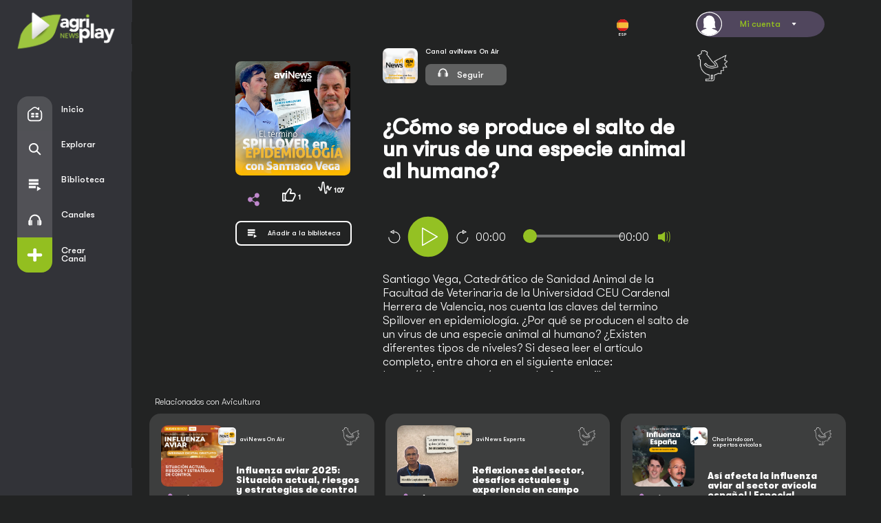

--- FILE ---
content_type: text/html; charset=UTF-8
request_url: https://socialagri.com/agriFM/es/podcast/como-se-produce-el-salto-de-un-virus-de-una-especie-animal-al-humano-por-santiago-vega/
body_size: 23355
content:
<html>
<head>
<meta charset="UTF-8">
<meta http-equiv="X-UA-Compatible" content="ie=edge">
<meta name="viewport" content="width=device-width, initial-scale=1.0">
<title>Santiago Vega nos cuenta por qué utilizamos el término Spillover</title>
     <meta property="og:image" content="https://images.socialagri.com/agriFM/wp-content/uploads/2023/09/28151742/Miniatura-VEGA-640px.png" /><meta name='robots' content='index, follow, max-image-preview:large, max-snippet:-1, max-video-preview:-1' />
<link rel="alternate" hreflang="es" href="https://socialagri.com/agriFM/es/podcast/como-se-produce-el-salto-de-un-virus-de-una-especie-animal-al-humano-por-santiago-vega/" />

	<!-- This site is optimized with the Yoast SEO plugin v22.9 - https://yoast.com/wordpress/plugins/seo/ -->
	<meta name="description" content="Santiago Vega, Catedrático de Sanidad Animal de la Facultad de Veterinaria de la Universidad CEU Cardenal Herrera de Valencia, nos cuenta.." />
	<link rel="canonical" href="https://socialagri.com/agriFM/es/podcast/como-se-produce-el-salto-de-un-virus-de-una-especie-animal-al-humano-por-santiago-vega/" />
	<meta property="og:locale" content="es_ES" />
	<meta property="og:type" content="article" />
	<meta property="og:title" content="Santiago Vega nos cuenta por qué utilizamos el término Spillover" />
	<meta property="og:description" content="Santiago Vega, Catedrático de Sanidad Animal de la Facultad de Veterinaria de la Universidad CEU Cardenal Herrera de Valencia, nos cuenta.." />
	<meta property="og:url" content="https://socialagri.com/agriFM/es/podcast/como-se-produce-el-salto-de-un-virus-de-una-especie-animal-al-humano-por-santiago-vega/" />
	<meta property="og:site_name" content="agriFM" />
	<meta name="twitter:card" content="summary_large_image" />
	<meta name="twitter:label1" content="Tiempo de lectura" />
	<meta name="twitter:data1" content="1 minuto" />
	<script type="application/ld+json" class="yoast-schema-graph">{"@context":"https://schema.org","@graph":[{"@type":"WebPage","@id":"https://socialagri.com/agriFM/es/podcast/como-se-produce-el-salto-de-un-virus-de-una-especie-animal-al-humano-por-santiago-vega/","url":"https://socialagri.com/agriFM/es/podcast/como-se-produce-el-salto-de-un-virus-de-una-especie-animal-al-humano-por-santiago-vega/","name":"Santiago Vega nos cuenta por qué utilizamos el término Spillover","isPartOf":{"@id":"https://socialagri.com/agriFM/#website"},"datePublished":"2023-09-28T14:54:19+00:00","dateModified":"2023-09-28T14:54:19+00:00","description":"Santiago Vega, Catedrático de Sanidad Animal de la Facultad de Veterinaria de la Universidad CEU Cardenal Herrera de Valencia, nos cuenta..","breadcrumb":{"@id":"https://socialagri.com/agriFM/es/podcast/como-se-produce-el-salto-de-un-virus-de-una-especie-animal-al-humano-por-santiago-vega/#breadcrumb"},"inLanguage":"es","potentialAction":[{"@type":"ReadAction","target":["https://socialagri.com/agriFM/es/podcast/como-se-produce-el-salto-de-un-virus-de-una-especie-animal-al-humano-por-santiago-vega/"]}]},{"@type":"BreadcrumbList","@id":"https://socialagri.com/agriFM/es/podcast/como-se-produce-el-salto-de-un-virus-de-una-especie-animal-al-humano-por-santiago-vega/#breadcrumb","itemListElement":[{"@type":"ListItem","position":1,"name":"Portada","item":"https://socialagri.com/agriFM/es/"},{"@type":"ListItem","position":2,"name":"Podcast","item":"https://socialagri.com/agriFM/es/podcast/"},{"@type":"ListItem","position":3,"name":"¿Cómo se produce el salto de un virus de una especie animal al humano?"}]},{"@type":"WebSite","@id":"https://socialagri.com/agriFM/#website","url":"https://socialagri.com/agriFM/","name":"agriFM","description":"Otro sitio realizado con WordPress","potentialAction":[{"@type":"SearchAction","target":{"@type":"EntryPoint","urlTemplate":"https://socialagri.com/agriFM/?s={search_term_string}"},"query-input":"required name=search_term_string"}],"inLanguage":"es"}]}</script>
	<!-- / Yoast SEO plugin. -->


<script type="text/javascript">
/* <![CDATA[ */
window._wpemojiSettings = {"baseUrl":"https:\/\/s.w.org\/images\/core\/emoji\/15.0.3\/72x72\/","ext":".png","svgUrl":"https:\/\/s.w.org\/images\/core\/emoji\/15.0.3\/svg\/","svgExt":".svg","source":{"concatemoji":"https:\/\/socialagri.com\/agriFM\/wp-includes\/js\/wp-emoji-release.min.js?ver=6.5.7"}};
/*! This file is auto-generated */
!function(i,n){var o,s,e;function c(e){try{var t={supportTests:e,timestamp:(new Date).valueOf()};sessionStorage.setItem(o,JSON.stringify(t))}catch(e){}}function p(e,t,n){e.clearRect(0,0,e.canvas.width,e.canvas.height),e.fillText(t,0,0);var t=new Uint32Array(e.getImageData(0,0,e.canvas.width,e.canvas.height).data),r=(e.clearRect(0,0,e.canvas.width,e.canvas.height),e.fillText(n,0,0),new Uint32Array(e.getImageData(0,0,e.canvas.width,e.canvas.height).data));return t.every(function(e,t){return e===r[t]})}function u(e,t,n){switch(t){case"flag":return n(e,"\ud83c\udff3\ufe0f\u200d\u26a7\ufe0f","\ud83c\udff3\ufe0f\u200b\u26a7\ufe0f")?!1:!n(e,"\ud83c\uddfa\ud83c\uddf3","\ud83c\uddfa\u200b\ud83c\uddf3")&&!n(e,"\ud83c\udff4\udb40\udc67\udb40\udc62\udb40\udc65\udb40\udc6e\udb40\udc67\udb40\udc7f","\ud83c\udff4\u200b\udb40\udc67\u200b\udb40\udc62\u200b\udb40\udc65\u200b\udb40\udc6e\u200b\udb40\udc67\u200b\udb40\udc7f");case"emoji":return!n(e,"\ud83d\udc26\u200d\u2b1b","\ud83d\udc26\u200b\u2b1b")}return!1}function f(e,t,n){var r="undefined"!=typeof WorkerGlobalScope&&self instanceof WorkerGlobalScope?new OffscreenCanvas(300,150):i.createElement("canvas"),a=r.getContext("2d",{willReadFrequently:!0}),o=(a.textBaseline="top",a.font="600 32px Arial",{});return e.forEach(function(e){o[e]=t(a,e,n)}),o}function t(e){var t=i.createElement("script");t.src=e,t.defer=!0,i.head.appendChild(t)}"undefined"!=typeof Promise&&(o="wpEmojiSettingsSupports",s=["flag","emoji"],n.supports={everything:!0,everythingExceptFlag:!0},e=new Promise(function(e){i.addEventListener("DOMContentLoaded",e,{once:!0})}),new Promise(function(t){var n=function(){try{var e=JSON.parse(sessionStorage.getItem(o));if("object"==typeof e&&"number"==typeof e.timestamp&&(new Date).valueOf()<e.timestamp+604800&&"object"==typeof e.supportTests)return e.supportTests}catch(e){}return null}();if(!n){if("undefined"!=typeof Worker&&"undefined"!=typeof OffscreenCanvas&&"undefined"!=typeof URL&&URL.createObjectURL&&"undefined"!=typeof Blob)try{var e="postMessage("+f.toString()+"("+[JSON.stringify(s),u.toString(),p.toString()].join(",")+"));",r=new Blob([e],{type:"text/javascript"}),a=new Worker(URL.createObjectURL(r),{name:"wpTestEmojiSupports"});return void(a.onmessage=function(e){c(n=e.data),a.terminate(),t(n)})}catch(e){}c(n=f(s,u,p))}t(n)}).then(function(e){for(var t in e)n.supports[t]=e[t],n.supports.everything=n.supports.everything&&n.supports[t],"flag"!==t&&(n.supports.everythingExceptFlag=n.supports.everythingExceptFlag&&n.supports[t]);n.supports.everythingExceptFlag=n.supports.everythingExceptFlag&&!n.supports.flag,n.DOMReady=!1,n.readyCallback=function(){n.DOMReady=!0}}).then(function(){return e}).then(function(){var e;n.supports.everything||(n.readyCallback(),(e=n.source||{}).concatemoji?t(e.concatemoji):e.wpemoji&&e.twemoji&&(t(e.twemoji),t(e.wpemoji)))}))}((window,document),window._wpemojiSettings);
/* ]]> */
</script>
<style id='wp-emoji-styles-inline-css' type='text/css'>

	img.wp-smiley, img.emoji {
		display: inline !important;
		border: none !important;
		box-shadow: none !important;
		height: 1em !important;
		width: 1em !important;
		margin: 0 0.07em !important;
		vertical-align: -0.1em !important;
		background: none !important;
		padding: 0 !important;
	}
</style>
<link rel='stylesheet' id='wp-block-library-css' href='https://socialagri.com/agriFM/wp-includes/css/dist/block-library/style.min.css?ver=6.5.7' type='text/css' media='all' />
<style id='classic-theme-styles-inline-css' type='text/css'>
/*! This file is auto-generated */
.wp-block-button__link{color:#fff;background-color:#32373c;border-radius:9999px;box-shadow:none;text-decoration:none;padding:calc(.667em + 2px) calc(1.333em + 2px);font-size:1.125em}.wp-block-file__button{background:#32373c;color:#fff;text-decoration:none}
</style>
<style id='global-styles-inline-css' type='text/css'>
body{--wp--preset--color--black: #000000;--wp--preset--color--cyan-bluish-gray: #abb8c3;--wp--preset--color--white: #ffffff;--wp--preset--color--pale-pink: #f78da7;--wp--preset--color--vivid-red: #cf2e2e;--wp--preset--color--luminous-vivid-orange: #ff6900;--wp--preset--color--luminous-vivid-amber: #fcb900;--wp--preset--color--light-green-cyan: #7bdcb5;--wp--preset--color--vivid-green-cyan: #00d084;--wp--preset--color--pale-cyan-blue: #8ed1fc;--wp--preset--color--vivid-cyan-blue: #0693e3;--wp--preset--color--vivid-purple: #9b51e0;--wp--preset--gradient--vivid-cyan-blue-to-vivid-purple: linear-gradient(135deg,rgba(6,147,227,1) 0%,rgb(155,81,224) 100%);--wp--preset--gradient--light-green-cyan-to-vivid-green-cyan: linear-gradient(135deg,rgb(122,220,180) 0%,rgb(0,208,130) 100%);--wp--preset--gradient--luminous-vivid-amber-to-luminous-vivid-orange: linear-gradient(135deg,rgba(252,185,0,1) 0%,rgba(255,105,0,1) 100%);--wp--preset--gradient--luminous-vivid-orange-to-vivid-red: linear-gradient(135deg,rgba(255,105,0,1) 0%,rgb(207,46,46) 100%);--wp--preset--gradient--very-light-gray-to-cyan-bluish-gray: linear-gradient(135deg,rgb(238,238,238) 0%,rgb(169,184,195) 100%);--wp--preset--gradient--cool-to-warm-spectrum: linear-gradient(135deg,rgb(74,234,220) 0%,rgb(151,120,209) 20%,rgb(207,42,186) 40%,rgb(238,44,130) 60%,rgb(251,105,98) 80%,rgb(254,248,76) 100%);--wp--preset--gradient--blush-light-purple: linear-gradient(135deg,rgb(255,206,236) 0%,rgb(152,150,240) 100%);--wp--preset--gradient--blush-bordeaux: linear-gradient(135deg,rgb(254,205,165) 0%,rgb(254,45,45) 50%,rgb(107,0,62) 100%);--wp--preset--gradient--luminous-dusk: linear-gradient(135deg,rgb(255,203,112) 0%,rgb(199,81,192) 50%,rgb(65,88,208) 100%);--wp--preset--gradient--pale-ocean: linear-gradient(135deg,rgb(255,245,203) 0%,rgb(182,227,212) 50%,rgb(51,167,181) 100%);--wp--preset--gradient--electric-grass: linear-gradient(135deg,rgb(202,248,128) 0%,rgb(113,206,126) 100%);--wp--preset--gradient--midnight: linear-gradient(135deg,rgb(2,3,129) 0%,rgb(40,116,252) 100%);--wp--preset--font-size--small: 13px;--wp--preset--font-size--medium: 20px;--wp--preset--font-size--large: 36px;--wp--preset--font-size--x-large: 42px;--wp--preset--spacing--20: 0.44rem;--wp--preset--spacing--30: 0.67rem;--wp--preset--spacing--40: 1rem;--wp--preset--spacing--50: 1.5rem;--wp--preset--spacing--60: 2.25rem;--wp--preset--spacing--70: 3.38rem;--wp--preset--spacing--80: 5.06rem;--wp--preset--shadow--natural: 6px 6px 9px rgba(0, 0, 0, 0.2);--wp--preset--shadow--deep: 12px 12px 50px rgba(0, 0, 0, 0.4);--wp--preset--shadow--sharp: 6px 6px 0px rgba(0, 0, 0, 0.2);--wp--preset--shadow--outlined: 6px 6px 0px -3px rgba(255, 255, 255, 1), 6px 6px rgba(0, 0, 0, 1);--wp--preset--shadow--crisp: 6px 6px 0px rgba(0, 0, 0, 1);}:where(.is-layout-flex){gap: 0.5em;}:where(.is-layout-grid){gap: 0.5em;}body .is-layout-flex{display: flex;}body .is-layout-flex{flex-wrap: wrap;align-items: center;}body .is-layout-flex > *{margin: 0;}body .is-layout-grid{display: grid;}body .is-layout-grid > *{margin: 0;}:where(.wp-block-columns.is-layout-flex){gap: 2em;}:where(.wp-block-columns.is-layout-grid){gap: 2em;}:where(.wp-block-post-template.is-layout-flex){gap: 1.25em;}:where(.wp-block-post-template.is-layout-grid){gap: 1.25em;}.has-black-color{color: var(--wp--preset--color--black) !important;}.has-cyan-bluish-gray-color{color: var(--wp--preset--color--cyan-bluish-gray) !important;}.has-white-color{color: var(--wp--preset--color--white) !important;}.has-pale-pink-color{color: var(--wp--preset--color--pale-pink) !important;}.has-vivid-red-color{color: var(--wp--preset--color--vivid-red) !important;}.has-luminous-vivid-orange-color{color: var(--wp--preset--color--luminous-vivid-orange) !important;}.has-luminous-vivid-amber-color{color: var(--wp--preset--color--luminous-vivid-amber) !important;}.has-light-green-cyan-color{color: var(--wp--preset--color--light-green-cyan) !important;}.has-vivid-green-cyan-color{color: var(--wp--preset--color--vivid-green-cyan) !important;}.has-pale-cyan-blue-color{color: var(--wp--preset--color--pale-cyan-blue) !important;}.has-vivid-cyan-blue-color{color: var(--wp--preset--color--vivid-cyan-blue) !important;}.has-vivid-purple-color{color: var(--wp--preset--color--vivid-purple) !important;}.has-black-background-color{background-color: var(--wp--preset--color--black) !important;}.has-cyan-bluish-gray-background-color{background-color: var(--wp--preset--color--cyan-bluish-gray) !important;}.has-white-background-color{background-color: var(--wp--preset--color--white) !important;}.has-pale-pink-background-color{background-color: var(--wp--preset--color--pale-pink) !important;}.has-vivid-red-background-color{background-color: var(--wp--preset--color--vivid-red) !important;}.has-luminous-vivid-orange-background-color{background-color: var(--wp--preset--color--luminous-vivid-orange) !important;}.has-luminous-vivid-amber-background-color{background-color: var(--wp--preset--color--luminous-vivid-amber) !important;}.has-light-green-cyan-background-color{background-color: var(--wp--preset--color--light-green-cyan) !important;}.has-vivid-green-cyan-background-color{background-color: var(--wp--preset--color--vivid-green-cyan) !important;}.has-pale-cyan-blue-background-color{background-color: var(--wp--preset--color--pale-cyan-blue) !important;}.has-vivid-cyan-blue-background-color{background-color: var(--wp--preset--color--vivid-cyan-blue) !important;}.has-vivid-purple-background-color{background-color: var(--wp--preset--color--vivid-purple) !important;}.has-black-border-color{border-color: var(--wp--preset--color--black) !important;}.has-cyan-bluish-gray-border-color{border-color: var(--wp--preset--color--cyan-bluish-gray) !important;}.has-white-border-color{border-color: var(--wp--preset--color--white) !important;}.has-pale-pink-border-color{border-color: var(--wp--preset--color--pale-pink) !important;}.has-vivid-red-border-color{border-color: var(--wp--preset--color--vivid-red) !important;}.has-luminous-vivid-orange-border-color{border-color: var(--wp--preset--color--luminous-vivid-orange) !important;}.has-luminous-vivid-amber-border-color{border-color: var(--wp--preset--color--luminous-vivid-amber) !important;}.has-light-green-cyan-border-color{border-color: var(--wp--preset--color--light-green-cyan) !important;}.has-vivid-green-cyan-border-color{border-color: var(--wp--preset--color--vivid-green-cyan) !important;}.has-pale-cyan-blue-border-color{border-color: var(--wp--preset--color--pale-cyan-blue) !important;}.has-vivid-cyan-blue-border-color{border-color: var(--wp--preset--color--vivid-cyan-blue) !important;}.has-vivid-purple-border-color{border-color: var(--wp--preset--color--vivid-purple) !important;}.has-vivid-cyan-blue-to-vivid-purple-gradient-background{background: var(--wp--preset--gradient--vivid-cyan-blue-to-vivid-purple) !important;}.has-light-green-cyan-to-vivid-green-cyan-gradient-background{background: var(--wp--preset--gradient--light-green-cyan-to-vivid-green-cyan) !important;}.has-luminous-vivid-amber-to-luminous-vivid-orange-gradient-background{background: var(--wp--preset--gradient--luminous-vivid-amber-to-luminous-vivid-orange) !important;}.has-luminous-vivid-orange-to-vivid-red-gradient-background{background: var(--wp--preset--gradient--luminous-vivid-orange-to-vivid-red) !important;}.has-very-light-gray-to-cyan-bluish-gray-gradient-background{background: var(--wp--preset--gradient--very-light-gray-to-cyan-bluish-gray) !important;}.has-cool-to-warm-spectrum-gradient-background{background: var(--wp--preset--gradient--cool-to-warm-spectrum) !important;}.has-blush-light-purple-gradient-background{background: var(--wp--preset--gradient--blush-light-purple) !important;}.has-blush-bordeaux-gradient-background{background: var(--wp--preset--gradient--blush-bordeaux) !important;}.has-luminous-dusk-gradient-background{background: var(--wp--preset--gradient--luminous-dusk) !important;}.has-pale-ocean-gradient-background{background: var(--wp--preset--gradient--pale-ocean) !important;}.has-electric-grass-gradient-background{background: var(--wp--preset--gradient--electric-grass) !important;}.has-midnight-gradient-background{background: var(--wp--preset--gradient--midnight) !important;}.has-small-font-size{font-size: var(--wp--preset--font-size--small) !important;}.has-medium-font-size{font-size: var(--wp--preset--font-size--medium) !important;}.has-large-font-size{font-size: var(--wp--preset--font-size--large) !important;}.has-x-large-font-size{font-size: var(--wp--preset--font-size--x-large) !important;}
.wp-block-navigation a:where(:not(.wp-element-button)){color: inherit;}
:where(.wp-block-post-template.is-layout-flex){gap: 1.25em;}:where(.wp-block-post-template.is-layout-grid){gap: 1.25em;}
:where(.wp-block-columns.is-layout-flex){gap: 2em;}:where(.wp-block-columns.is-layout-grid){gap: 2em;}
.wp-block-pullquote{font-size: 1.5em;line-height: 1.6;}
</style>
<link rel='stylesheet' id='wpml-blocks-css' href='https://socialagri.com/agriFM/wp-content/plugins/sitepress-multilingual-cms/dist/css/blocks/styles.css?ver=4.6.11' type='text/css' media='all' />
<link rel="https://api.w.org/" href="https://socialagri.com/agriFM/es/wp-json/" /><link rel="alternate" type="application/json" href="https://socialagri.com/agriFM/es/wp-json/wp/v2/podcast/13530" /><link rel="EditURI" type="application/rsd+xml" title="RSD" href="https://socialagri.com/agriFM/xmlrpc.php?rsd" />
<link rel='shortlink' href='https://socialagri.com/agriFM/es/?p=13530' />
<link rel="alternate" type="application/json+oembed" href="https://socialagri.com/agriFM/es/wp-json/oembed/1.0/embed?url=https%3A%2F%2Fsocialagri.com%2FagriFM%2Fes%2Fpodcast%2Fcomo-se-produce-el-salto-de-un-virus-de-una-especie-animal-al-humano-por-santiago-vega%2F" />
<link rel="alternate" type="text/xml+oembed" href="https://socialagri.com/agriFM/es/wp-json/oembed/1.0/embed?url=https%3A%2F%2Fsocialagri.com%2FagriFM%2Fes%2Fpodcast%2Fcomo-se-produce-el-salto-de-un-virus-de-una-especie-animal-al-humano-por-santiago-vega%2F&#038;format=xml" />
<meta name="generator" content="WPML ver:4.6.11 stt:1,42,2;" />
<link rel="icon" href="https://images.socialagri.com/agriFM/wp-content/uploads/2025/04/22110122/cropped-agrinews-play-podcasts-32x32.webp" sizes="32x32" />
<link rel="icon" href="https://images.socialagri.com/agriFM/wp-content/uploads/2025/04/22110122/cropped-agrinews-play-podcasts-192x192.webp" sizes="192x192" />
<link rel="apple-touch-icon" href="https://images.socialagri.com/agriFM/wp-content/uploads/2025/04/22110122/cropped-agrinews-play-podcasts-180x180.webp" />
<meta name="msapplication-TileImage" content="https://images.socialagri.com/agriFM/wp-content/uploads/2025/04/22110122/cropped-agrinews-play-podcasts-270x270.webp" />
<link rel="shortcut icon" href="https://socialagri.com/agriFM/wp-content/themes/agriFM/laptop/img/favicon.png">
<link rel="stylesheet" type="text/css" href="https://socialagri.com/agriFM/wp-content/themes/agriFM/laptop/css/style-agrinewsFM.css"/>
<!-- Global site tag (gtag.js) - Google Analytics -->
<script async src="https://www.googletagmanager.com/gtag/js?id=G-R0MHX8VXY0"></script>
<script>
  window.dataLayer = window.dataLayer || [];
  function gtag(){dataLayer.push(arguments);}
  gtag('js', new Date());

  gtag('config', 'G-R0MHX8VXY0');
</script>
</head>
<body>
  <div id="loadingGif" style="display:none;"><img alt="lodding" src="https://agrinewss3.s3.amazonaws.com/agriFM/wp-content/uploads/2021/07/19134402/loding.svg"></div>
<div id="loadingGif2" style="display:none;"><img alt="lodding" src="https://agrinewss3.s3.amazonaws.com/agriFM/wp-content/uploads/2021/07/19142447/loding2.svg"></div>

<div id="uploadModal" class="modal">
    <div class="modal-content">
        <span class="close" id="uploadModalClose"></span>
        <div class="col-1-3 rightBorder">
            <h4 class="bold">Subir Podcast</h4>
        </div>
        <div class="col-1-2 padding">
                            <!-- HTML cuando validacion es false -->
                <div class="col-1-2 padding">
                    <p>Canal no validado, no puede subir podcast</p>
                </div>
                <!-- Puedes poner aquí más HTML para mostrar cuando la validación es falsa, como un mensaje de error o un enlace para volver -->
                        <script>
                function asd(event) {
                    // Prevenir el envío del formulario
                    event.preventDefault();

                    // Crear un objeto FormData con los datos del formulario
                    var formData = new FormData(document.getElementById('altapodcast'));

                    // Crear un objeto simple para almacenar los datos
                    var formValues = {};
                    for (var pair of formData.entries()) {
                        formValues[pair[0]] = pair[1];
                    }

                    // Iterar sobre formValues y mostrar cada par clave-valor
                    Object.entries(formValues).forEach(([key, value]) => {
                        console.log(`${key}: ${value}`);
                    });
                }
            </script>
            <div class="row" id="resultadoUpload">
                <div class="mob text-center"><br></div>
            </div>
        </div>
        <div class="clear"></div>
    </div>
</div>

<a id="interesBtn"></a>
<div id="interesModal" class="modal">
    <div class="modal-content">
        <h2>Bienvenido agriCaster</h2>
        <h3>Seleccione al menos 5 intereses</h3>
        <form style="text-align: -webkit-center;" id="interes" method="post">
                        <div class="row">
                                    <div class="col-1-8 mob-1-2 pad2">
                        <label class="inter " style="background-image: linear-gradient(90deg, rgba(0,0,0,0.4234068627450981) 0%, rgba(0,0,0,0.7651435574229692) 100%, rgba(0,212,255,1) 100%),url('https://images.socialagri.com/agriFM/wp-content/uploads/2022/09/20162903/bienestar-animal-420x420-1.png');background-size: cover;">
                            <input type="checkbox" id="intereseshome" onclick="checkboxes()" name="cbox1" class=" interes" value="74"><br>Bienestar animal                        </label>
                    </div>
                                    <div class="col-1-8 mob-1-2 pad2">
                        <label class="inter " style="background-image: linear-gradient(90deg, rgba(0,0,0,0.4234068627450981) 0%, rgba(0,0,0,0.7651435574229692) 100%, rgba(0,212,255,1) 100%),url('https://images.socialagri.com/agriFM/wp-content/uploads/2022/09/20163214/bioseguridad-420x420-1.png');background-size: cover;">
                            <input type="checkbox" id="intereseshome" onclick="checkboxes()" name="cbox2" class=" interes" value="75"><br>Bioseguridad                        </label>
                    </div>
                                    <div class="col-1-8 mob-1-2 pad2">
                        <label class="inter " style="background-image: linear-gradient(90deg, rgba(0,0,0,0.4234068627450981) 0%, rgba(0,0,0,0.7651435574229692) 100%, rgba(0,212,255,1) 100%),url('https://images.socialagri.com/agriFM/wp-content/uploads/2022/09/20163318/genetica-y-reproduccion-420x420-1.png');background-size: cover;">
                            <input type="checkbox" id="intereseshome" onclick="checkboxes()" name="cbox3" class=" interes" value="73"><br>Genética y Reproducción                        </label>
                    </div>
                                    <div class="col-1-8 mob-1-2 pad2">
                        <label class="inter " style="background-image: linear-gradient(90deg, rgba(0,0,0,0.4234068627450981) 0%, rgba(0,0,0,0.7651435574229692) 100%, rgba(0,212,255,1) 100%),url('https://images.socialagri.com/agriFM/wp-content/uploads/2022/09/20163849/incubacion-420x420-1.png');background-size: cover;">
                            <input type="checkbox" id="intereseshome" onclick="checkboxes()" name="cbox4" class=" interes" value="71"><br>Incubación                        </label>
                    </div>
                                    <div class="col-1-8 mob-1-2 pad2">
                        <label class="inter " style="background-image: linear-gradient(90deg, rgba(0,0,0,0.4234068627450981) 0%, rgba(0,0,0,0.7651435574229692) 100%, rgba(0,212,255,1) 100%),url('https://images.socialagri.com/agriFM/wp-content/uploads/2022/09/20164043/investigacion-420x420-1.png');background-size: cover;">
                            <input type="checkbox" id="intereseshome" onclick="checkboxes()" name="cbox5" class=" interes" value="77"><br>Investigación                        </label>
                    </div>
                                    <div class="col-1-8 mob-1-2 pad2">
                        <label class="inter " style="background-image: linear-gradient(90deg, rgba(0,0,0,0.4234068627450981) 0%, rgba(0,0,0,0.7651435574229692) 100%, rgba(0,212,255,1) 100%),url('https://images.socialagri.com/agriFM/wp-content/uploads/2024/05/09112429/feed-materias-primas.png');background-size: cover;">
                            <input type="checkbox" id="intereseshome" onclick="checkboxes()" name="cbox6" class=" interes" value="407"><br>Materias Primas                        </label>
                    </div>
                                    <div class="col-1-8 mob-1-2 pad2">
                        <label class="inter " style="background-image: linear-gradient(90deg, rgba(0,0,0,0.4234068627450981) 0%, rgba(0,0,0,0.7651435574229692) 100%, rgba(0,212,255,1) 100%),url('https://images.socialagri.com/agriFM/wp-content/uploads/2022/09/20164208/medio-ambiente-420x420-1.png');background-size: cover;">
                            <input type="checkbox" id="intereseshome" onclick="checkboxes()" name="cbox7" class=" interes" value="85"><br>Medio ambiente                        </label>
                    </div>
                                    <div class="col-1-8 mob-1-2 pad2">
                        <label class="inter " style="background-image: linear-gradient(90deg, rgba(0,0,0,0.4234068627450981) 0%, rgba(0,0,0,0.7651435574229692) 100%, rgba(0,212,255,1) 100%),url('https://images.socialagri.com/agriFM/wp-content/uploads/2022/09/20164329/mercados-420x420-1.png');background-size: cover;">
                            <input type="checkbox" id="intereseshome" onclick="checkboxes()" name="cbox8" class=" interes" value="80"><br>Mercados                        </label>
                    </div>
                                    <div class="col-1-8 mob-1-2 pad2">
                        <label class="inter " style="background-image: linear-gradient(90deg, rgba(0,0,0,0.4234068627450981) 0%, rgba(0,0,0,0.7651435574229692) 100%, rgba(0,212,255,1) 100%),url('https://images.socialagri.com/agriFM/wp-content/uploads/2024/05/09113317/mkt.png');background-size: cover;">
                            <input type="checkbox" id="intereseshome" onclick="checkboxes()" name="cbox9" class=" interes" value="413"><br>MKT y Economía                        </label>
                    </div>
                                    <div class="col-1-8 mob-1-2 pad2">
                        <label class="inter " style="background-image: linear-gradient(90deg, rgba(0,0,0,0.4234068627450981) 0%, rgba(0,0,0,0.7651435574229692) 100%, rgba(0,212,255,1) 100%),url('https://images.socialagri.com/agriFM/wp-content/uploads/2022/09/20164440/nutricion-420x420-1.png');background-size: cover;">
                            <input type="checkbox" id="intereseshome" onclick="checkboxes()" name="cbox10" class=" interes" value="79"><br>Nutrición                        </label>
                    </div>
                                    <div class="col-1-8 mob-1-2 pad2">
                        <label class="inter " style="background-image: linear-gradient(90deg, rgba(0,0,0,0.4234068627450981) 0%, rgba(0,0,0,0.7651435574229692) 100%, rgba(0,212,255,1) 100%),url('https://images.socialagri.com/agriFM/wp-content/uploads/2022/09/20164617/patologia-420x420-1.png');background-size: cover;">
                            <input type="checkbox" id="intereseshome" onclick="checkboxes()" name="cbox11" class=" interes" value="72"><br>Patología                        </label>
                    </div>
                                    <div class="col-1-8 mob-1-2 pad2">
                        <label class="inter " style="background-image: linear-gradient(90deg, rgba(0,0,0,0.4234068627450981) 0%, rgba(0,0,0,0.7651435574229692) 100%, rgba(0,212,255,1) 100%),url('https://images.socialagri.com/agriFM/wp-content/uploads/2022/09/20164836/podologia-bovina-420x420-1.png');background-size: cover;">
                            <input type="checkbox" id="intereseshome" onclick="checkboxes()" name="cbox12" class=" interes" value="82"><br>Podología Bovina                        </label>
                    </div>
                                    <div class="col-1-8 mob-1-2 pad2">
                        <label class="inter " style="background-image: linear-gradient(90deg, rgba(0,0,0,0.4234068627450981) 0%, rgba(0,0,0,0.7651435574229692) 100%, rgba(0,212,255,1) 100%),url('https://images.socialagri.com/agriFM/wp-content/uploads/2022/07/04121137/procesamiento.jpg');background-size: cover;">
                            <input type="checkbox" id="intereseshome" onclick="checkboxes()" name="cbox13" class=" interes" value="76"><br>Procesamiento y calidad de la carne                        </label>
                    </div>
                                    <div class="col-1-8 mob-1-2 pad2">
                        <label class="inter " style="background-image: linear-gradient(90deg, rgba(0,0,0,0.4234068627450981) 0%, rgba(0,0,0,0.7651435574229692) 100%, rgba(0,212,255,1) 100%),url('https://images.socialagri.com/agriFM/wp-content/uploads/2022/07/04121146/produccion-leche.jpg');background-size: cover;">
                            <input type="checkbox" id="intereseshome" onclick="checkboxes()" name="cbox14" class=" interes" value="81"><br>Producción de leche                        </label>
                    </div>
                                    <div class="col-1-8 mob-1-2 pad2">
                        <label class="inter " style="background-image: linear-gradient(90deg, rgba(0,0,0,0.4234068627450981) 0%, rgba(0,0,0,0.7651435574229692) 100%, rgba(0,212,255,1) 100%),url('https://images.socialagri.com/agriFM/wp-content/uploads/2022/09/20170457/produccion-y-manejo-420x420-1.png');background-size: cover;">
                            <input type="checkbox" id="intereseshome" onclick="checkboxes()" name="cbox15" class=" interes" value="78"><br>Producción y manejo                        </label>
                    </div>
                                    <div class="col-1-8 mob-1-2 pad2">
                        <label class="inter " style="background-image: linear-gradient(90deg, rgba(0,0,0,0.4234068627450981) 0%, rgba(0,0,0,0.7651435574229692) 100%, rgba(0,212,255,1) 100%),url('https://images.socialagri.com/agriFM/wp-content/uploads/2022/09/20170819/razas-420x420-1.png');background-size: cover;">
                            <input type="checkbox" id="intereseshome" onclick="checkboxes()" name="cbox16" class=" interes" value="83"><br>Razas                        </label>
                    </div>
                                    <div class="col-1-8 mob-1-2 pad2">
                        <label class="inter " style="background-image: linear-gradient(90deg, rgba(0,0,0,0.4234068627450981) 0%, rgba(0,0,0,0.7651435574229692) 100%, rgba(0,212,255,1) 100%),url('https://images.socialagri.com/agriFM/wp-content/uploads/2024/05/09112050/sostenibilidad.png');background-size: cover;">
                            <input type="checkbox" id="intereseshome" onclick="checkboxes()" name="cbox17" class=" interes" value="404"><br>Sostenibilidad                        </label>
                    </div>
                                    <div class="col-1-8 mob-1-2 pad2">
                        <label class="inter " style="background-image: linear-gradient(90deg, rgba(0,0,0,0.4234068627450981) 0%, rgba(0,0,0,0.7651435574229692) 100%, rgba(0,212,255,1) 100%),url('https://images.socialagri.com/agriFM/wp-content/uploads/2022/07/04121215/tendencias.jpg');background-size: cover;">
                            <input type="checkbox" id="intereseshome" onclick="checkboxes()" name="cbox18" class=" interes" value="331"><br>Tendencias                        </label>
                    </div>
                            </div>
            <div class="row">
                <button type="submit" id="listo" style="display:none;">Listo</button>
                <br><br><br>
            </div>
        </form>
    </div>
</div>

<div id="searchModal" class="modal">
    <div class="modal-content">
        <span class="close" id="searchModalClose"></span>
        <div class="row">
            <div class="col-1-3 rightBorder">
                <h4>Buscar</h4>
                <form id="buscarpopup">
                    <div class="row">
                        <label><input placeholder="Buscar en agriFM" type="search" id="myInput2" class="searchBox"></label>
                        <!--<label><input type="radio" value="Nuevos" name="filtro">Lo más nuevo</label>
						<label><input type="radio" value="escuchados" name="filtro">Lo más antiguo</label>-->
                    </div>
                </form>
            </div>
            <div class="col-2-3 padding">
                <div id="loading">
                    <img alt="loading" src="https://socialagri.com/agriFM/wp-content/themes/agriFM/laptop/img/loading.svg">
                </div>
                <div class="row" id="resultadoSearch"></div>
                <div id="listafavorites" class="row">
                    <div class="buscador" id="buscador" style="display: none;">
                        <h2 id="myspan"></h2>
                        <div class="row autogrid" id="user-result">
                        </div>
                    </div>
                </div>
            </div>
        </div>
        <div class="clear"></div>
    </div>
</div>
<div id="fotoPerfil">
    <div class="fotoContent">
        <div class="row">
            <a id="closepopup7" action="action" class="close" type="submit" value="Cancel"></a>
        </div>
        <div class="row">
            <div class="wrapper image">
                <div class="file-upload" id="picture">
                    <form id="edper" method="post" enctype="multipart/form-data" action="">
                        <input type="file" accept="image/*" name="imagenperfil" id="imagenperfil" onChange=" document.getElementById('asc').click();" required />
                        <button type="submit" id="asc" name="edper" hidden=""></button>
                    </form>
                    <img src="/agriFM/wp-content/themes/agriFM/mobile/img/ico-mi-agrifm.svg" alt="agriFM" />
                </div>
            </div>
        </div>
        <div class="row center"><a class="seleccionar light" href="#">Seleccionar foto</a></div>
        <div class="row center">
            <p class="light">Selecciona una foto desde tu ordenador o arrastrala aqui. Tamaño recomendado 500px x 500px</p>
        </div>
    </div>
</div>

<div id="canalEdit">
    <div class="row">
        <div class="col-1-2">
            <h4 class="bold">Editar Canal</h4>
        </div>
        <div class="col-1-2">
            <a id="closeEditCanal" class="close"></a>
        </div>
    </div>
    <div class="row">
        <form action="https://socialagri.com/agriFM/actucanaltlaptop.php" id="cambiarimagen" name="formCrearCanal" enctype="multipart/form-data" method="post">
            <label class="light">Canal - max 45 caracteres</label>
            <input id="canal" type="text" name="canal" placeholder="Introduzca nuevo nombre para el canal" class="light validate" maxlength="45" value=" Test">
            <br>
            <input id="micanal" type="text" value="591" name="micanal" class="light" hidden="">
            <label class="light">Descripción - max 300 caracteres</label>
            <input type="text" name="Descripcion" placeholder="Escriba la nueva descripción para su canal" class="light error" maxlength="300" id="Descripcion" value=" Trst">
            <br>
            <label class="light">Imagen</label>
            <div class="row">
                <div class="col-1-4 mob-1-4">
                    <div class="wrapper image">
                        <div class="file-upload">
                            <input type="file" accept="image/*" name="editimg" id="editimg" required>
                            <img src="/agriFM/wp-content/themes/agriFM/mobile/img/ico-thumb.svg" alt="Thumb">
                        </div>
                    </div>
                </div>
                <div class="col-2-3 mob-2-3 light txtImg" id="txtImg">Sube la imagen de tu podcast.<em>Tamaño recomendado 500px por 500px.</em></div>
            </div>
            <div class="divider"><br></div>
            <div class="row">
                <br>
                <input id="validarCanal" class="btn bold" type="submit" value="Validar">
            </div>
        </form>
    </div>
</div>
<div id="favoritesModal" class="modal">
    <div class="modal-content">
        <span class="close" id="closeBiblio"></span>
        <div class="row">
            <div class="col-1-4 rightBorder">
                <h4>Mi biblioteca</h4>
            </div>
            <div class="col-1-2 rightBorder">
                <div id="CatTab" class="row">
                    <div class="tabs">
                        <input type="radio" class="tabs__radio" name="tabs" id="tab2canales" checked="">
                        <label for="tab2canales" class="tabs__label">PODCAST</label>
                        <div class="tabs__content">
                            <div class="content2 row padding">
                                <div id="listaHome" class="row">
                                    <div id="listaHome1">
                                        Sin podcast favoritos                                    </div>
                                </div>
                            </div>
                        </div>
                        <div class="clear"></div>
                        <input type="radio" class="tabs__radio" name="tabs" id="tab1podcasts">
                        <label for="tab1podcasts" class="tabs__label">CANALES</label>
                        <div class="tabs__content">
                            <div class="row padding" id="canalfavoritos">

                                Sin canales favoritos                            </div>

                            <div class="clear"></div>
                        </div>

                    </div>
                </div>
            </div>
            <div class="col-1-5 padding">
                <h5>Tus intereses</h5>
                <div id="CategoriasSearch">
                    <div id="CategoriasSearch2">
                                                                            <a href="https://socialagri.com/agriFM/es/intereses/bienestar-animal/" style="background-color: #809178">
                                <div>
                                    Bienestar animal</div>
                            </a>
                                                    <a href="https://socialagri.com/agriFM/es/intereses/bioseguridad/" style="background-color: #586c9b">
                                <div>
                                    Bioseguridad</div>
                            </a>
                                                    <a href="https://socialagri.com/agriFM/es/intereses/genetica-y-reproduccion/" style="background-color: #9b5858">
                                <div>
                                    Genética y Reproducción</div>
                            </a>
                                                    <a href="https://socialagri.com/agriFM/es/intereses/incubacion/" style="background-color: #b7893e">
                                <div>
                                    Incubación</div>
                            </a>
                                                    <a href="https://socialagri.com/agriFM/es/intereses/investigacion/" style="background-color: #3e8ab7">
                                <div>
                                    Investigación</div>
                            </a>
                                                    <a href="https://socialagri.com/agriFM/es/intereses/materias-primas/" style="background-color: #dd3333">
                                <div>
                                    Materias Primas</div>
                            </a>
                                                    <a href="https://socialagri.com/agriFM/es/intereses/medio-ambiente/" style="background-color: #929a88">
                                <div>
                                    Medio ambiente</div>
                            </a>
                                                    <a href="https://socialagri.com/agriFM/es/intereses/mercados/" style="background-color: #6b6e83">
                                <div>
                                    Mercados</div>
                            </a>
                                                    <a href="https://socialagri.com/agriFM/es/intereses/mkt-y-economia/" style="background-color: #8224e3">
                                <div>
                                    MKT y Economía</div>
                            </a>
                                                    <a href="https://socialagri.com/agriFM/es/intereses/nutricion/" style="background-color: #852566">
                                <div>
                                    Nutrición</div>
                            </a>
                                                    <a href="https://socialagri.com/agriFM/es/intereses/patologia/" style="background-color: #c0415a">
                                <div>
                                    Patología</div>
                            </a>
                                                    <a href="https://socialagri.com/agriFM/es/intereses/podologia-bovina/" style="background-color: #6e3eb7">
                                <div>
                                    Podología Bovina</div>
                            </a>
                                                    <a href="https://socialagri.com/agriFM/es/intereses/procesamiento-y-calidad-de-la-carne/" style="background-color: #c04141">
                                <div>
                                    Procesamiento y calidad de la carne</div>
                            </a>
                                                    <a href="https://socialagri.com/agriFM/es/intereses/produccion-de-leche/" style="background-color: #1f5b87">
                                <div>
                                    Producción de leche</div>
                            </a>
                                                    <a href="https://socialagri.com/agriFM/es/intereses/produccion-y-manejo/" style="background-color: #a48a5b">
                                <div>
                                    Producción y manejo</div>
                            </a>
                                                    <a href="https://socialagri.com/agriFM/es/intereses/razas/" style="background-color: #41c097">
                                <div>
                                    Razas</div>
                            </a>
                                                    <a href="https://socialagri.com/agriFM/es/intereses/sostenibilidad/" style="background-color: #81d742">
                                <div>
                                    Sostenibilidad</div>
                            </a>
                                                    <a href="https://socialagri.com/agriFM/es/intereses/tendencia-es/" style="background-color: #dd9933">
                                <div>
                                    Tendencias</div>
                            </a>
                        
                    </div> <a id="btnInteres2" class="editarPerfil" href="#">Editar Intereses</a>
                </div>
            </div>
        </div>
    </div>
</div>
<div id="editarPerfil" class="modal">
    <div class="row">
        <div class="col-2-3 mob-2-3">
            <h4>Editar Perfil</h4>
        </div>
        <div class="col-2-3 mob-1-3 text-right">
            <div class="mob-1-2">&nbsp;</div>
            <div class="mob-1-2"><img id="closepopup5" class="close2" width="20" src="https://socialagri.com/agriFM/wp-content/themes/agriFM/mobile/img/ico-closeBlack.svg" alt="Close"></div>
        </div>
    </div>
    <div class="row">
        <form id="editperfil" class="form" method="post">
            <div class="row">
                <div class="col-1-2 padding">
                    <label class="light">Nombre</label>
                    <input type="text" name="Nombre1" class="light" value="" />
                </div>

                <div class="col-1-2 padding">
                    <label class="light">Apellidos</label>
                    <input type="text" name="Apellidos" class="light" value="" />
                </div>
            </div>




            <div class="row">
                <div class="col-1-3 padding">
                    <label class="light">Cargo</label>
                    <select name="Cargo" class="light">
                                                                                    <option value="1" >Granjeiro</option>
                                                                                    <option value="2" >Gerente</option>
                                                                                    <option value="3" >Diretor Técnico</option>
                                                                                    <option value="4" >Nutricionista</option>
                                                                                    <option value="5" >Consultor</option>
                                                                                    <option value="6" >Comercial</option>
                                                                                    <option value="7" >Técnico</option>
                                                                                    <option value="8" >Veterinário</option>
                                                                                    <option value="9" >Pesquisador</option>
                                                                                    <option value="10" >Administração</option>
                                                                                    <option value="11" >Outros</option>
                                                                                    <option value="12" >Marketing</option>
                                                                                    <option value="13" >Marketing</option>
                                                                                    <option value="14" >Secretário</option>
                                            </select>
                </div>
                <div class="col-1-3 padding">
                    <label class="light">Actividad</label>
                    <select name="Actividad" class="light">
                                                                                    <option value="1" >Granja</option>
                                                                                    <option value="2" >Sala de incubación</option>
                                                                                    <option value="3" >Integradora/Cooperativa (Empresa productora de carne)</option>
                                                                                    <option value="4" >Fábrica de Alimentos-Piensos</option>
                                                                                    <option value="5" >Aditivos Correctores</option>
                                                                                    <option value="6" >Instalación y equipos</option>
                                                                                    <option value="7" >Distribuidor</option>
                                                                                    <option value="8" >Matadero-Faenado</option>
                                                                                    <option value="9" >Bioseguridad</option>
                                                                                    <option value="10" >Laboratorios</option>
                                                                                    <option value="11" >Comercial de Medicamentos</option>
                                                                                    <option value="12" >Genética</option>
                                                                                    <option value="13" >Consultoría</option>
                                                                                    <option value="14" >Asociaciones</option>
                                                                                    <option value="15" >Administración Pública</option>
                                                                                    <option value="16" >Medios Comunicación</option>
                                                                                    <option value="17" >Formación</option>
                                                                                    <option value="18" >Clínica Veterinaria</option>
                                                                                    <option value="20" >Otro</option>
                                            </select>
                </div>
                <div class="col-1-3 padding">
                    <label class="light">Empresa</label>
                    <input type="text" name="empresa" class="light" value="" />
                </div>
            </div>

            <div class="row padding">
                <style>
                    .widget-select {
                        width: 100%;
                    }

                    .widget-select label {
                        display: block;
                        margin-bottom: 0.5rem;
                        font-weight: 600;
                    }

                    .widget-select select {
                        font-size: 1rem;
                        min-width: 250px;
                        width: 100%;
                        appearance: none;
                        -webkit-appearance: none;
                        -moz-appearance: none;
                        margin: 0 1rem 1rem 0;
                        border: 1px solid #CCC;
                        border-radius: 4px;
                    }

                    .widget-select select[multiple] {
                        height: 100px;
                    }

                    .widget-select select option::before {
                        content: "☐";
                        display: inline-block;
                        -webkit-appearance: checkbox;
                    }

                    .widget-select select option:checked::before {
                        content: "☑";
                        color: green;
                        background-color: red;
                    }

                    .multi-checkbox-select .widget-checkbox {
                        display: inline-block;
                        width: 100%;
                        box-sizing: border-box;
                    }

                    .multi-checkbox-select legend {
                        position: relative;
                        height: 2.5rem;
                        padding: .5rem 0 .5em .5rem;
                        min-width: 250px;
                        width: 100%;
                        color: #422c5e;
                        border: 1px solid #dbcaf2;
                        border-radius: .5rem .5rem 4px 4px;
                        background: #FFF;
                        box-sizing: border-box;
                        z-index: 2;
                    }

                    .multi-checkbox-select fieldset {
                        padding: 0;
                        margin: 0;
                        border: none;
                        position: relative;
                    }

                    .multi-checkbox-select fieldset:after {
                        position: absolute;
                        content: "";
                        display: block;
                        width: 0;
                        height: 0;
                        border-top: 6px solid #000;
                        border-right: 5px solid transparent;
                        border-bottom: 6px solid transparent;
                        border-left: 5px solid transparent;
                        right: 1rem;
                        top: -1.5rem;
                        z-index: 2;
                    }

                    .multi-checkbox-select fieldset legend,
                    .multi-checkbox-select fieldset input,
                    .multi-checkbox-select fieldset label {
                        cursor: pointer;
                    }

                    .multi-checkbox-select fieldset .options {
                        position: relative;
                        top: -4px;
                        height: 0;
                        min-height: 0;
                        overflow: hidden;
                        border: 1px solid #7d39d5;
                        transition: min-height 300ms ease;
                        z-index: 1;
                        background: #ffffff;
                    }

                    .multi-checkbox-select fieldset:hover .options {
                        min-height: 300px;
                        overflow-y: scroll;
                        border: 1px solid #CCC;
                        border-top: none;
                        border-radius: 0 0 4px 4px;
                    }

                    .multi-checkbox-select fieldset span {
                        display: block;
                        margin: 0.5rem 0 0.5rem 1rem;
                    }
                </style>

                <div class="col-1-3 padding">
                    <!--
                <label class="light">Especies</label>
               <select name="Especie[]" class="light" multiple>
                                                 						<option value="1" >
							  Avicultura</option>
                                                  						<option value="2" >
							  Porcino</option>
                                                  						<option value="3" >
							  Rumiantes</option>
                                                  						<option value="4" >
							  Cunicultura</option>
                                                  						<option value="5" >
							  Peces/Acuicultura</option>
                                                  						<option value="7" >
							  Animales de compañía</option>
                                                  						<option value="8" >
							  Vacuno</option>
                                                  						<option value="9" >
							  Caprino</option>
                                                  						<option value="10" >
							  Ovino</option>
                                             
                    </select>-->


                    <div class="widget widget-select multi-select">
                        <label for="cat_2" class="select">Especies</label>
                        <select id="cat_2" name="Especie[]" class="select" multiple>
                                                                                                <option value="1" >
                                        Avicultura</option>
                                                                                                <option value="2" >
                                        Porcino</option>
                                                                                                <option value="3" >
                                        Rumiantes</option>
                                                                                                <option value="4" >
                                        Cunicultura</option>
                                                                                                <option value="5" >
                                        Peces/Acuicultura</option>
                                                                                                <option value="7" >
                                        Animales de compañía</option>
                                                                                                <option value="8" >
                                        Vacuno</option>
                                                                                                <option value="9" >
                                        Caprino</option>
                                                                                                <option value="10" >
                                        Ovino</option>
                            
                        </select>
                    </div>
                </div>
                <div class="col-1-3 padding">
                    <div class="widget widget-select multi-select">
                        <label for="cat_3" class="select">Detalles Especies</label>
                        <select id="cat_3" name="dEspecie[]" class="select" multiple>
                                                                                                <option value="1" >
                                        Huevos Puesta</option>
                                                                                                <option value="2" >
                                        Pollos</option>
                                                                                                <option value="3" >
                                        Reproductoras(Aves)</option>
                                                                                                <option value="4" >
                                        Codornices</option>
                                                                                                <option value="6" >
                                        Palmípedas</option>
                                                                                                <option value="7" >
                                        Perdices</option>
                                                                                                <option value="8" >
                                        Pavos</option>
                                                                                                <option value="9" >
                                        Avestruces/Emues</option>
                                                                                                <option value="10" >
                                        Maternidad Porcino</option>
                                                                                                <option value="11" >
                                        Cebadero Porcino</option>
                                                                                                <option value="12" >
                                        Ciclo Completo Porcino</option>
                                                                                                <option value="13" >
                                        Cerdo Ibérico</option>
                                                                                                <option value="14" >
                                        Vacuno Leche</option>
                                                                                                <option value="17" >
                                        Ovino Leche</option>
                                                                                                <option value="18" >
                                        Caprino Leche</option>
                                                                                                <option value="23" >
                                        Ovino Carne</option>
                                                                                                <option value="24" >
                                        Vacuno Carne</option>
                                                                                                <option value="25" >
                                        Caprino Carne</option>
                                                                                                <option value="26" >
                                        Piel/Pelo</option>
                                                                                                <option value="27" >
                                        Repoblación</option>
                                                                                                <option value="28" >
                                        Carídeos</option>
                                                                                                <option value="29" >
                                        General</option>
                                                    </select>
                    </div>
                </div>

                <div class="col-1-3 padding">
                    <div class="widget widget-select multi-select">
                        <label for="cat_4" class="select">Intereses</label>
                        <select id="cat_4" name="intereses[]" class="select" multiple>
                                                            <option value="74" >Bienestar animal</option>
                                                            <option value="75" >Bioseguridad</option>
                                                            <option value="73" >Genética y Reproducción</option>
                                                            <option value="71" >Incubación</option>
                                                            <option value="77" >Investigación</option>
                                                            <option value="407" >Materias Primas</option>
                                                            <option value="85" >Medio ambiente</option>
                                                            <option value="80" >Mercados</option>
                                                            <option value="413" >MKT y Economía</option>
                                                            <option value="79" >Nutrición</option>
                                                            <option value="72" >Patología</option>
                                                            <option value="82" >Podología Bovina</option>
                                                            <option value="76" >Procesamiento y calidad de la carne</option>
                                                            <option value="81" >Producción de leche</option>
                                                            <option value="78" >Producción y manejo</option>
                                                            <option value="83" >Razas</option>
                                                            <option value="404" >Sostenibilidad</option>
                                                            <option value="331" >Tendencias</option>
                                                    </select>
                    </div>
                </div>
            </div>
            <div class="row editarperfil">
                <div class="col-1-3"> <input type="submit" value="Validar" id="closepopup5"></div>
            </div>
        </form>
    </div>
</div>
<div id="editarPerfil2Modal" class="modal">
    <div class="modal-content">
        <div class="row">
            <div class="col-2-3">
                <h4>Editar Interes</h4>
            </div>
            <div class="col-1-3 text-right"><img id="closepopup52" class="close2" width="20" src="https://socialagri.com/agriFM/wp-content/themes/agriFM/mobile/img/ico-closeBlack.svg" alt="Close"></div>
        </div>

        <form id="editperfil2" class="form row" method="post">
            <div class="row">
                <div class="widget widget-select multi-select">
                    <label for="cat_4" class="select">Intereses</label>
                    <select id="cat_4" name="intereses[]" class="select" multiple>
                                                    <option value="74" >Bienestar animal</option>
                                                    <option value="75" >Bioseguridad</option>
                                                    <option value="73" >Genética y Reproducción</option>
                                                    <option value="71" >Incubación</option>
                                                    <option value="77" >Investigación</option>
                                                    <option value="407" >Materias Primas</option>
                                                    <option value="85" >Medio ambiente</option>
                                                    <option value="80" >Mercados</option>
                                                    <option value="413" >MKT y Economía</option>
                                                    <option value="79" >Nutrición</option>
                                                    <option value="72" >Patología</option>
                                                    <option value="82" >Podología Bovina</option>
                                                    <option value="76" >Procesamiento y calidad de la carne</option>
                                                    <option value="81" >Producción de leche</option>
                                                    <option value="78" >Producción y manejo</option>
                                                    <option value="83" >Razas</option>
                                                    <option value="404" >Sostenibilidad</option>
                                                    <option value="331" >Tendencias</option>
                                            </select>
                </div>
            </div>
            <div class="row">
                <div class="divider"></div>
            </div>
            <div class="row editarperfil">
                <div class="col-1-3"> <input class="btnCloseInteres" type="submit" value="Validar" id="closepopup52"></div>
            </div>
        </form>
    </div>
</div>

<div id="editarPerfilModal" class="modal">
    <div class="modal-content">
        <span class="close" id="closePerfil"></span>
        <h4>Editar Canal</h4>
        <div class="tabs">
            <input type="radio" class="tabs__radio" name="tabs" id="tab2datos">
            <label for="tab2datos" class="tabs__label">Datos</label>
            <div class="tabs__content">
                <form id="actucanal">
                    <div class="row full-width-forms">
                        <em>Nombre del canal</em>

                        <div class="row padding px-0 pt-0">
                            <label><input type="text" placeholder="Nombre" value="Test" name="nombrecanal"></label>
                            <input type="text" placeholder="canal" value="591" name="idcanal" hidden="">
                        </div>
                        <div class="row padding px-0 pt-0">
                            <label><input type="text" placeholder="Descripción" value="Trst" name="descripcioncanal"></label>
                        </div>

                        <!-- se es comercial -->
                        <!-- fin se es comercial -->
                        <div class="row padding px-0 pt-0">
                            <div class="row"><input type="submit" class="btn full solid green" value="Nombre del canal" name="Actualizarcanal"></div>
                            <p id="showmessage1"></p>
                        </div>
                    </div>
                </form>
            </div>
            <input type="radio" class="tabs__radio" name="tabs" id="tab3imagenes">
            <label for="tab3imagenes" class="tabs__label">Imágenes</label>
            <div class="tabs__content">
                <form id="cambiarimagen" enctype="multipart/form-data" method="post">
                    <div class="row full-width-forms">
                        <br>
                        <div class="row padding px-0 pt-0">
                            <div class="row"><em>Imagen de Perfil </em><br><small>Cargar un archivo .jpg o .png con 400x400px</small></div>
                            <label><input type="file" name="editimg"></label>
                        </div>
                        <br>
                        <div class="row padding px-0 pt-0">
                            <div class="row"><em>Imagen de Portada </em><br><small>Cargar un archivo .jpg o .png 1500x500px</small></div>
                            <label><input type="file" name="editportada"></label>
                        </div>
                        <br>
                        <br>
                        <div class="row padding px-0 pt-0">
                            <div class="row full-width-forms"><input type="submit" class="btn full solid green" value="Cambiar imágenes" name="cambiarimagen"></div>
                        </div>
                    </div>
                </form>
            </div>
            <input type="radio" class="tabs__radio" name="tabs" id="tab4plan">
            <label for="tab4plan" class="tabs__label">Contraseña</label>
            <div class="tabs__content">
                <form id="cambiarcontrasena">
                    <div class="row full-width-forms">
                        <em>Actualizar contraseña</em>
                        <div class="row padding px-0 pt-0">
                            <label><input type="password" placeholder="Nueva contraseña" name="pass1"></label>
                        </div>
                        <div class="row padding px-0 pt-0">
                            <label><input type="password" placeholder="Repite la nueva contraseña" name="pass2">
                                <input type="text" name="user" value="" hidden=""></label>
                        </div>
                        <div class="row padding px-0 pt-0">
                            <div class="row">
                                <input name="submit" type="submit" value="Actualizar" class="btn full solid green" id="cambiarcontrasena">
                                <p id="showmessage"></p>
                            </div>
                        </div>
                    </div>
                </form>
                <br>
                            </div>
        </div>
    </div>
</div>
<div id="nuevoCanaleModal" class="modal">
    <div class="modal-content">
        <span class="close" id="nuevoCanalClose"></span>
        <div class="row">
            <div class="col-1-3 rightBorder">
                <h4>Nuevo Canal</h4>
            </div>
        </div>
        <div class="col-2-3">
            <form id="altacanal" enctype="multipart/form-data" method="post" onSubmit="showDiv2()">
                <div class="row full-width-forms">
                    <div class="row padding px-0 pt-0">
                        <div class="row bold">Nombre <small>- max. 45 caracteres</small></div>
                        <label><input type="text" name="Nombre"></label>
                    </div>
                    <div class="row padding px-0 pt-0">
                        <div class="row bold">Descripción <small>- max. 300 caracteres</small></div>
                        <label><input type="text" name="Descripcion"></label>
                    </div>
                    <div class="row padding px-0 pt-0">
                        <div class="row bold">Imagen de Perfil <small>- cargar un archivo .jpg o .png con 500x500px</small></div>
                        <label><input type="file" name="perfil"></label>
                    </div>
                    <div class="row padding px-0 pt-0" style="display: none;">
                        <div class="row bold">Idioma</div>
                        <label>
                            <select name="Idiomacanal" class="light" disabled>

                                                                    <option selected value="Español">Español</option>
                                



                            </select>
                        </label>
                    </div>
                    <div class="clear"></div>
                    <div class="row padding px-0 pt-0">
                        <div class="row">
                            <input type="submit" class="btn full solid green" value="Crear" name="altacanal">
                        </div>
                    </div>
                </div>
            </form>
        </div>
        <div class="clear"></div>
    </div>
</div>
<div id="nuevoCanaleModal2" class="modal">
    <div class="modal-content">
        <span class="close" id="closepopup"></span>
        <div class="row">
            <div class="col-1-3 rightBorder">
                <h4>Nuevo Canal</h4>
            </div>
        </div>
        <div class="col-2-3">
            <form id="altacanal" enctype="multipart/form-data" method="post" onSubmit="showDiv2()">
                <div class="row full-width-forms">
                    <div class="row padding px-0 pt-0">
                        <div class="row bold">Nombre <small>- max. 45 caracteres</small></div>
                        <label><input type="text" name="Nombre"></label>
                    </div>
                    <div class="row padding px-0 pt-0">
                        <div class="row bold">Descripción <small>- max. 300 caracteres</small></div>
                        <label><input type="text" name="Descripcion"></label>
                    </div>
                    <div class="row padding px-0 pt-0">
                        <div class="row bold">Imagen de Perfil <small>- cargar un archivo .jpg o .png con 500x500px</small></div>
                        <label><input type="file" name="perfil"></label>
                    </div>
                    <div class="row padding px-0 pt-0" style="display: none;">
                        <div class="row bold">Idioma</div>
                        <label>
                            <select name="Idiomacanal" class="light">
                                                                    <option selected value="Español">Español</option>
                                
                            </select>
                        </label>
                    </div>
                    <div class="clear"></div>
                    <div class="row padding px-0 pt-0">
                        <div class="row">
                            <input type="submit" class="btn full solid green" value="Crear" name="altacanal">
                        </div>
                    </div>
                </div>
            </form>
        </div>
        <div class="clear"></div>
    </div>
</div>

<div id="nuevoCanaleModal3" class="modal">
    <div class="modal-content">
        <span class="close" id="closepopup3"></span>
        <div class="row">
            <div class="col-1-3 rightBorder">
                <h4>Nuevo Canal</h4>
            </div>
        </div>
        <div class="col-2-3">
            <form id="altacanal" enctype="multipart/form-data" method="post" onSubmit="showDiv2()">
                <div class="row full-width-forms">
                    <div class="row padding px-0 pt-0">
                        <div class="row bold">Nombre <small>- max. 45 caracteres</small></div>
                        <label><input type="text" name="Nombre"></label>
                    </div>
                    <div class="row padding px-0 pt-0">
                        <div class="row bold">Descripción <small>- max. 300 caracteres</small></div>
                        <label><input type="text" name="Descripcion"></label>
                    </div>
                    <div class="row padding px-0 pt-0">
                        <div class="row bold">Imagen de Perfil <small>- cargar un archivo .jpg o .png con 500x500px</small></div>
                        <label><input type="file" name="perfil"></label>
                    </div>
                    <div class="row padding px-0 pt-0" style="display: none;">
                        <div class="row bold">Idioma</div>
                        <label>
                            <select name="Idiomacanal" class="light">
                                                                    <option selected value="Español">Español</option>
                                
                            </select>
                        </label>
                    </div>
                    <div class="clear"></div>
                    <div class="row padding px-0 pt-0">
                        <div class="row">
                            <input type="submit" class="btn full solid green" value="Crear" name="altacanal">
                        </div>
                    </div>
                </div>
            </form>
        </div>
        <div class="clear"></div>
    </div>
</div>    <div id="right-content">
    <div class="row blockSingle">
      <div class="row">
        <div class="col-1-8 space"></div>
        <div class="col-1-5 padding">
          <div class="row"><img class="img-single" src="https://images.socialagri.com/agriFM/wp-content/uploads/2023/09/28151742/Miniatura-VEGA-640px.png" alt="img"></div>
          <div class="row center padding" id="favoriteimg13530">
            <div class="col-1-3"><a class="openshareSingle" onclick="sharepopup13530()"><img class="share" id="shareSingle13530" src="/agriFM/wp-content/themes/agriFM/laptop/img/ico-share-pink.svg" alt=""></a></div>
            <div class="col-2-3 center">
              <span id="bloqueactu">
                <div class="col-1-2">
                                      <a href="https://socialagri.com/login/?medio=socialagri.com/agriFM&edicion=es">


                                            <span class="like colorBlanca filterBlanco">1</span>
                    </a>


                                                    </div>
                <div class="col">
                                      <span class="escuchado colorBlanca filterBlanco">107</span>
                                  </div>

                <div class="col">
                                    <!--<span class="favorite colorBlanca filterBlanco">0</span>-->

                </div>
              </span>
            </div>
                      </div>
          <div class="row">
            <div id="postfavorite">
                              <a href="https://socialagri.com/login/?medio=socialagri.com/agriFM&edicion=es">
                  <div class="col"><img class="icon-favorite" src="https://socialagri.com/agriFM/wp-content/themes/agriFM/laptop/img/ico-biblioteca.svg" width="2rem"> </div>
                  <div class="col txt-fav">Añadir a la biblioteca</div>
                </a>
                          </div>
          </div>
        </div>
        <div class="col-1-2 padding">
          <div class="row">
            <div class="col-1-8 left"><a href="https://socialagri.com/agriFM/es/canales/avinews-onair"><img width="100%" class="img-canal-single" src="https://images.socialagri.com/agriFM/wp-content/uploads/2025/07/11124655/Canal-avi-on-air.png" alt="aviNews On Air"></a></div>

                          <div id="favoritecanal1">
                <div class="col-1-3 left">
                  <div class="row">
                    <h3>Canal aviNews On Air</h3> <a href="https://socialagri.com/login/?medio=socialagri.com/agriFM&edicion=es" class="btn-seguir-canal"><img src="https://socialagri.com/agriFM/wp-content/themes/agriFM/laptop/img/ico-canales.svg" alt="Seguir"> Seguir</a>
                  </div>



                </div>
              </div>
            


            <div class="col-1-2 right"><a href="https://socialagri.com/agriFM/es/secciones/avicultura"><img src="https://images.socialagri.com/agriFM/wp-content/uploads/2023/04/12144631/ico-chicken-2.png" class="imgcategory2"></a></div>
          </div>

          <div class="row">
            <div class="divider"></div>
          </div>
          <div class="row">
            <h1 id="title-single">¿Cómo se produce el salto de un virus de una especie animal al humano?</h1>
          </div>
          <div class="row">
            <div class="playerSingle">
              <audio onplay="myFunction()" ontimeupdate="myFunctiontime(this)" >
                <source src="https://images.socialagri.com/agriFM/wp-content/uploads/2023/09/28165148/spillover-podcast.mp3" type="audio/mpeg" />
              </audio>
            </div>
          </div>
          <div class="row">
            
              <div id="description" class="center">
                Santiago Vega, Catedrático de Sanidad Animal de la Facultad de Veterinaria de la Universidad CEU Cardenal Herrera de Valencia, nos cuenta las claves del termino Spillover en epidemiología.

¿Por qué se producen el salto de un virus de una especie animal al humano? ¿Existen diferentes tipos de niveles?

Si desea leer el artículo completo, entre ahora en el siguiente enlace: https://avinews.com/que-es-el-efecto-spillover-en-epidemiologia/

Disfrute de la revista aviNews Octubre de manera gratuita en el siguiente enlace: https://issuu.com/avinews/docs/00_avinews-agosto-2023-v5?fr=xKAE9_zU1NQ              </div>

                        </div>
        </div>
      </div>
    </div>
    <div id="listahome" class="row padding">
      <h2 id="populares">Relacionados con Avicultura</h2>

      
          <div class="col-1-3 blockHome" id="bloque20030">
            <div class="col-1-3 padding">
              <div class="row container">
                <a href="https://socialagri.com/agriFM/es/podcast/influenza-aviar-2025-situacion-actual-riesgos-y-estrategias-de-control-directo-avinews-espana/"><img src="https://images.socialagri.com/agriFM/wp-content/uploads/2025/11/17130448/Ti%CC%81tulo.png" alt="" class="img-lista">
                  <div class="middle">
                    <div class="overPlay"><img src="https://socialagri.com/agriFM/wp-content/themes/agriFM/laptop/img/ico-play-white.svg" alt=""></div>
                  </div>
                </a>
              </div>
              <div class="row" id="favoriteimg20030">
                <a class="openshare" data-id="20030"><img class="share" id="share" src="/agriFM/wp-content/themes/agriFM/laptop/img/ico-share-pink.svg" alt=""></a>
                                  <div class="col view20030"><span class="escuchado colorBlanca filterBlanco">8</span></div>
                                <div id="actulike20030">

                                      <a href="https://socialagri.com/login/?medio=socialagri.com/agriFM&edicion=es" class="likebutton">


                                            <div class="col"><span class="like">0</span></div>
                    </a>


                                  </div>

                <script>
                  function foo20030(val) {
                    var id = 20030;
                    var us = "";

                    var isFavorite = val;

                    $.ajax({
                      data: {
                        token_id: us,
                        podcast_id: id,
                        isFavorite: isFavorite == "1"
                      },
                      type: 'GET',
                      url: 'https://socialagri.com/agriFM/wp-content/themes/agriFM/laptop/ajaxv2/get-likes-byuser.php',
                      success: function(data) {
                        console.log(data);
                        $('#favoriteimg220030').load(document.URL + ' #favoriteimg220030 > *');
                        $('#actulike20030').load(document.URL + ' #actulike20030 > *');

                      }
                    });
                  }
                </script>

              </div>
            </div>
            <div class="col-2-3 padding">

              <div class="row autogrid">
                <div class="col-2-3">                   <a href="https://socialagri.com/agriFM/es/canales/avinews-onair"><img src="https://images.socialagri.com/agriFM/wp-content/uploads/2025/07/11124655/Canal-avi-on-air.png" class="imgcanal">
                    <p class="txtcanal">aviNews On Air</p>
                  </a>

                </div>

                <div class="col-1-3">                                    <a href="https://socialagri.com/agriFM/es/secciones/avicultura"><img src="https://images.socialagri.com/agriFM/wp-content/uploads/2023/04/12144631/ico-chicken-2.png" class="imgcategory"></a>

                </div>
              </div>
              <div class="row">
                <h3><a href="https://socialagri.com/agriFM/es/podcast/influenza-aviar-2025-situacion-actual-riesgos-y-estrategias-de-control-directo-avinews-espana/">Influenza aviar 2025: Situación actual, riesgos y estrategias de control — Directo aviNews España </a></h3>
              </div>
              <div class="row" id="favoriteimg220030">

                                  <div class="col-2-3"><a href="https://socialagri.com/login/?medio=socialagri.com/agriFM&edicion=es"><button class="btn-addBiblio">Añadir a la biblioteca</button></a></div>
                                <div class="col-1-4"><a href="https://socialagri.com/agriFM/es/podcast/influenza-aviar-2025-situacion-actual-riesgos-y-estrategias-de-control-directo-avinews-espana/"><img class="imgPlay" width="100%" src="https://socialagri.com/agriFM/wp-content/themes/agriFM/mobile/img/ico-play.svg" alt="play"></a></div>
              </div>
            </div>
          </div>

      
          <div class="col-1-3 blockHome" id="bloque19987">
            <div class="col-1-3 padding">
              <div class="row container">
                <a href="https://socialagri.com/agriFM/es/podcast/reflexiones-del-sector-desafios-actuales-y-experiencia-en-campo-con-nicolas-lupianez-aviexperts/"><img src="https://images.socialagri.com/agriFM/wp-content/uploads/2025/11/10124607/miniaturanicolas.png" alt="" class="img-lista">
                  <div class="middle">
                    <div class="overPlay"><img src="https://socialagri.com/agriFM/wp-content/themes/agriFM/laptop/img/ico-play-white.svg" alt=""></div>
                  </div>
                </a>
              </div>
              <div class="row" id="favoriteimg19987">
                <a class="openshare" data-id="19987"><img class="share" id="share" src="/agriFM/wp-content/themes/agriFM/laptop/img/ico-share-pink.svg" alt=""></a>
                                  <div class="col view19987"><span class="escuchado colorBlanca filterBlanco">19</span></div>
                                <div id="actulike19987">

                                      <a href="https://socialagri.com/login/?medio=socialagri.com/agriFM&edicion=es" class="likebutton">


                                            <div class="col"><span class="like">0</span></div>
                    </a>


                                  </div>

                <script>
                  function foo19987(val) {
                    var id = 19987;
                    var us = "";

                    var isFavorite = val;

                    $.ajax({
                      data: {
                        token_id: us,
                        podcast_id: id,
                        isFavorite: isFavorite == "1"
                      },
                      type: 'GET',
                      url: 'https://socialagri.com/agriFM/wp-content/themes/agriFM/laptop/ajaxv2/get-likes-byuser.php',
                      success: function(data) {
                        console.log(data);
                        $('#favoriteimg219987').load(document.URL + ' #favoriteimg219987 > *');
                        $('#actulike19987').load(document.URL + ' #actulike19987 > *');

                      }
                    });
                  }
                </script>

              </div>
            </div>
            <div class="col-2-3 padding">

              <div class="row autogrid">
                <div class="col-2-3">                   <a href="https://socialagri.com/agriFM/es/canales/avinews-experts"><img src="https://images.socialagri.com/agriFM/wp-content/uploads/2025/07/11124654/Canal-avi-experts.png" class="imgcanal">
                    <p class="txtcanal">aviNews Experts</p>
                  </a>

                </div>

                <div class="col-1-3">                                    <a href="https://socialagri.com/agriFM/es/secciones/avicultura"><img src="https://images.socialagri.com/agriFM/wp-content/uploads/2023/04/12144631/ico-chicken-2.png" class="imgcategory"></a>

                </div>
              </div>
              <div class="row">
                <h3><a href="https://socialagri.com/agriFM/es/podcast/reflexiones-del-sector-desafios-actuales-y-experiencia-en-campo-con-nicolas-lupianez-aviexperts/">Reflexiones del sector, desafíos actuales y experiencia en campo con Nicolás Lupiáñez | aviExperts </a></h3>
              </div>
              <div class="row" id="favoriteimg219987">

                                  <div class="col-2-3"><a href="https://socialagri.com/login/?medio=socialagri.com/agriFM&edicion=es"><button class="btn-addBiblio">Añadir a la biblioteca</button></a></div>
                                <div class="col-1-4"><a href="https://socialagri.com/agriFM/es/podcast/reflexiones-del-sector-desafios-actuales-y-experiencia-en-campo-con-nicolas-lupianez-aviexperts/"><img class="imgPlay" width="100%" src="https://socialagri.com/agriFM/wp-content/themes/agriFM/mobile/img/ico-play.svg" alt="play"></a></div>
              </div>
            </div>
          </div>

      
          <div class="col-1-3 blockHome" id="bloque19955">
            <div class="col-1-3 padding">
              <div class="row container">
                <a href="https://socialagri.com/agriFM/es/podcast/asi-afecta-la-influenza-aviar-al-sector-avicola-espanol-especial-actualidad-avinews-espana/"><img src="https://images.socialagri.com/agriFM/wp-content/uploads/2025/11/03175047/Fondo01-1x1-1.png" alt="" class="img-lista">
                  <div class="middle">
                    <div class="overPlay"><img src="https://socialagri.com/agriFM/wp-content/themes/agriFM/laptop/img/ico-play-white.svg" alt=""></div>
                  </div>
                </a>
              </div>
              <div class="row" id="favoriteimg19955">
                <a class="openshare" data-id="19955"><img class="share" id="share" src="/agriFM/wp-content/themes/agriFM/laptop/img/ico-share-pink.svg" alt=""></a>
                                  <div class="col view19955"><span class="escuchado colorBlanca filterBlanco">25</span></div>
                                <div id="actulike19955">

                                      <a href="https://socialagri.com/login/?medio=socialagri.com/agriFM&edicion=es" class="likebutton">


                                            <div class="col"><span class="like">0</span></div>
                    </a>


                                  </div>

                <script>
                  function foo19955(val) {
                    var id = 19955;
                    var us = "";

                    var isFavorite = val;

                    $.ajax({
                      data: {
                        token_id: us,
                        podcast_id: id,
                        isFavorite: isFavorite == "1"
                      },
                      type: 'GET',
                      url: 'https://socialagri.com/agriFM/wp-content/themes/agriFM/laptop/ajaxv2/get-likes-byuser.php',
                      success: function(data) {
                        console.log(data);
                        $('#favoriteimg219955').load(document.URL + ' #favoriteimg219955 > *');
                        $('#actulike19955').load(document.URL + ' #actulike19955 > *');

                      }
                    });
                  }
                </script>

              </div>
            </div>
            <div class="col-2-3 padding">

              <div class="row autogrid">
                <div class="col-2-3">                   <a href="https://socialagri.com/agriFM/es/canales/charlando-con-expertos-avicolas"><img src="https://images.socialagri.com/agriFM/wp-content/uploads/2021/12/15154806/expertos.png" class="imgcanal">
                    <p class="txtcanal">Charlando con expertos avícolas</p>
                  </a>

                </div>

                <div class="col-1-3">                                    <a href="https://socialagri.com/agriFM/es/secciones/avicultura"><img src="https://images.socialagri.com/agriFM/wp-content/uploads/2023/04/12144631/ico-chicken-2.png" class="imgcategory"></a>

                </div>
              </div>
              <div class="row">
                <h3><a href="https://socialagri.com/agriFM/es/podcast/asi-afecta-la-influenza-aviar-al-sector-avicola-espanol-especial-actualidad-avinews-espana/">Así afecta la influenza aviar al sector avícola español | Especial actualidad aviNews España </a></h3>
              </div>
              <div class="row" id="favoriteimg219955">

                                  <div class="col-2-3"><a href="https://socialagri.com/login/?medio=socialagri.com/agriFM&edicion=es"><button class="btn-addBiblio">Añadir a la biblioteca</button></a></div>
                                <div class="col-1-4"><a href="https://socialagri.com/agriFM/es/podcast/asi-afecta-la-influenza-aviar-al-sector-avicola-espanol-especial-actualidad-avinews-espana/"><img class="imgPlay" width="100%" src="https://socialagri.com/agriFM/wp-content/themes/agriFM/mobile/img/ico-play.svg" alt="play"></a></div>
              </div>
            </div>
          </div>

            <div class="clear"><br></div>

    </div>




        <script>
      function myFunction() {
        var idpodcast = 13530;
        var us = 0;
        $.ajax({
          data: 'idpodcast=' + idpodcast + '&us=' + us,
          type: 'POST',
          url: 'https://socialagri.com/agriFM/viewpodcast.php',
          success: function(data) {
            // console.log(data)
            //$('#bloqueactu').load(document.URL + ' #bloqueactu > *');


          }
        });
      }
    </script>
  </div>
  <div id="left-content">
    <div class="left-content">
    <div class="row logoBox2">
        <a href="https://socialagri.com/agriFM/es">

            <img src="https://socialagri.com/agriFM/wp-content/themes/agriFM/img/agriplay-logo.png" alt="agriNewsPlay" class="logo" width="150" />

            <!-- <svg version="1.1" id="logo" xmlns="http://www.w3.org/2000/svg" xmlns:xlink="http://www.w3.org/1999/xlink" x="0px" y="0px" viewBox="0 0 375 139" style="enable-background:new 0 0 375 139;" xml:space="preserve">
                <defs>
                    <style>
                        .cls-1 {
                            fill: url(#Degradado_sin_nombre_14);
                        }

                        .cls-1,
                        .cls-2,
                        .cls-3 {
                            stroke-width: 0px;
                        }

                        .cls-2 {
                            fill: url(#Degradado_sin_nombre_14-2);
                        }

                        .cls-3 {
                            fill: #fff;
                        }
                    </style>
                    <linearGradient id="Degradado_sin_nombre_14" data-name="Degradado sin nombre 14" x1="184.2" y1="41.6" x2="184.2" y2="115" gradientUnits="userSpaceOnUse">
                        <stop offset=".2" stop-color="#8265a3" />
                        <stop offset="1" stop-color="#613686" />
                    </linearGradient>
                    <linearGradient id="Degradado_sin_nombre_14-2" data-name="Degradado sin nombre 14" x1="239.4" y1="41.6" x2="239.4" y2="115" xlink:href="#Degradado_sin_nombre_14" />
                </defs>
                <g>
                    <path class="cls-3" d="M27.9,83.8c-2,0-4-.3-5.8-.8-1.8-.6-3.4-1.4-4.7-2.5-1.3-1.1-2.4-2.5-3.2-4.1-.8-1.6-1.2-3.5-1.2-5.7v-.2c0-2.4.4-4.4,1.3-6.1.9-1.7,2.1-3.1,3.6-4.3,1.5-1.1,3.4-2,5.5-2.5,2.1-.6,4.5-.8,7-.8s4.1.2,5.8.5c1.6.3,3.2.8,4.8,1.3v-.7c0-2.6-.8-4.5-2.3-5.9-1.6-1.3-3.9-2-6.9-2s-4.4.2-6.2.6c-1.8.4-3.7,1-5.7,1.7l-3.1-9.3c2.4-1,4.8-1.9,7.4-2.5,2.6-.6,5.7-1,9.3-1s6.3.4,8.7,1.2c2.4.8,4.4,2,5.9,3.6,1.6,1.6,2.8,3.6,3.5,5.9.8,2.3,1.1,5,1.1,7.9v25h-11.8v-4.7c-1.5,1.7-3.3,3-5.4,4-2.1,1-4.6,1.5-7.6,1.5ZM31.6,75.4c2.9,0,5.2-.7,7-2.1,1.7-1.4,2.6-3.2,2.6-5.5v-2.2c-1.1-.5-2.3-.9-3.6-1.2-1.3-.3-2.7-.4-4.2-.4-2.6,0-4.7.5-6.2,1.5-1.5,1-2.3,2.5-2.3,4.4v.2c0,1.7.6,3,1.9,3.9,1.2.9,2.8,1.4,4.8,1.4Z" />
                    <path class="cls-3" d="M77.1,96.1c-3.5,0-6.9-.4-10.1-1.2-3.2-.8-6.2-1.9-8.9-3.3l4.2-9.2c2.3,1.2,4.5,2.2,6.8,2.9,2.3.7,4.9,1,7.8,1,4.2,0,7.3-1,9.3-3,2-2,3-4.9,3-8.8v-2.1c-1.8,2.2-3.8,3.9-6,5.2-2.1,1.2-4.9,1.9-8.1,1.9s-4.9-.4-7.2-1.3c-2.3-.9-4.3-2.2-6.1-3.9-1.8-1.7-3.2-3.8-4.2-6.3-1-2.5-1.6-5.4-1.6-8.6v-.2c0-3.2.5-6.1,1.6-8.6,1.1-2.5,2.5-4.6,4.3-6.3,1.8-1.7,3.8-3,6.1-3.9,2.3-.9,4.7-1.3,7.2-1.3s6.1.6,8.2,1.9c2.1,1.2,4.1,2.8,5.7,4.6v-5.6h12.2v33.4c0,7.7-1.8,13.3-5.5,17-2,2-4.6,3.5-7.7,4.4-3.1.9-6.7,1.4-10.9,1.4ZM78.6,69.3c1.5,0,2.9-.2,4.2-.7,1.3-.5,2.4-1.2,3.3-2.1.9-.9,1.7-1.9,2.2-3.2.5-1.2.8-2.6.8-4v-.2c0-1.4-.3-2.8-.8-4-.5-1.2-1.3-2.3-2.2-3.2-.9-.9-2.1-1.6-3.3-2.1-1.3-.5-2.7-.7-4.2-.7s-2.9.2-4.1.7c-1.3.5-2.4,1.2-3.3,2.1-.9.9-1.7,1.9-2.2,3.2-.5,1.2-.8,2.6-.8,4v.2c0,3,1,5.4,3,7.2,2,1.8,4.5,2.7,7.5,2.7Z" />
                    <path class="cls-3" d="M105.9,39.9h12.2v8.7c1.2-3,2.9-5.3,5.1-7.1,2.1-1.8,5-2.6,8.7-2.4v12.8h-.6c-4.1,0-7.3,1.2-9.6,3.7-2.3,2.5-3.5,6.3-3.5,11.5v15.9h-12.2v-43.2Z" />
                    <path class="cls-3" d="M135.5,39.9h12.2v43.2h-12.2v-43.2Z" />
                </g>
                <g>
                    <path class="cls-1" d="M163,26.6h42.4c0,6.2-5,11.2-11.2,11.2h-18.8v12.2h18.6c0,6.2-5,11.2-11.2,11.2h-7.4v21.8h-12.4V26.6Z" />
                    <path class="cls-2" d="M211.3,26.6h13.4l14.8,23.8,14.8-23.8h13.4v71.4h0c-6.8,0-12.2-5.5-12.2-12.2v-39.6s-15.9,24.1-15.9,24.1h-.3l-15.7-23.8v36.6h0c-6.8,0-12.2-5.5-12.2-12.2V26.6Z" />
                </g>
                <circle class="cls-3" cx="141.6" cy="29.9" r="6.1" />
            </svg> -->
        </a>
    </div>

                <div id="menu" class="row autogrid">
            <a id="homeBtn" href="https://socialagri.com/agriFM/es">
                <div class="row">
                    <div class="col-1-5 mob-1-5 icons homepage"></div>
                    <div class="col-1-2 padding"><span class="menutitle">Inicio</span></div>
                </div>
            </a>
            <a id="searchBtn" title="Buscar">
                <div class="row">
                    <div class="col-1-5 mob-1-5 icons search"></div>
                    <div class="col-1-2 padding"><span class="menutitle">Explorar</span></div>
                </div>
            </a>
            <a href="https://socialagri.com/login/?medio=socialagri.com/agriFM&edicion=es">
                <div class="row">
                    <div class="col-1-5 mob-1-5 icons favorites"></div>
                    <div class="col-1-2 padding"><span class="menutitle">Biblioteca</span></div>
                </div>
            </a>
            <a href="https://socialagri.com/agriFM/es/canales/">
                <div class="row">
                    <div class="col-1-5 mob-1-5 icons canales"></div>
                    <div class="col-1-2 padding"><span class="menutitle">Canales</span></div>
                </div>
            </a>
            <a href="https://socialagri.com/login/?medio=socialagri.com/agriFM&edicion=es">
                <div class="row">
                    <div class="col-1-5 mob-1-5 icons upload"></div>
                    <div class="col-1-2 padding"><span class="menutitle">Crear Canal</span></div>
                </div>
            </a>
            <!-- <div class="">
                <a style="border: none;
    background: #ba5efd;
    border-radius: 0.5vw;
    font-size: 0.7vw;
    padding: 0.5vw 0.7vw 0.5vw 0.5vw;
    color: white!important;
    text-transform: uppercase;
    font-weight: bold;
    width: inherit;
    height: inherit;
    margin-top: 2rem;" href="https://socialagri.com/agriFM/es/sobre/">SOBRE NOSOTROS</a></div> -->
        </div>
    
    <div class="clear"></div>

</div>  </div>
  <div class="share-dialog" id="share-dialogSingle13530">
    <header>
      <div class="mob-3-2">
        <h3 class="dialog-title">Comparte este podcast</h3>
      </div>
      <div class="mob-1-3"><button class="close-button" id="close-buttonSingle13530">
          <img width="10%" src="https://socialagri.com/agriFM/wp-content/themes/agriFM/mobile/img/ico-closeBlack.svg" alt="">
        </button></div>
    </header>
    <div class="targets">
      <a href="http://www.facebook.com/sharer.php?u=https://socialagri.com/agriFM/es/podcast/como-se-produce-el-salto-de-un-virus-de-una-especie-animal-al-humano-por-santiago-vega/" class="button" target="_blank" data-id="https://socialagri.com/agriFM/es/podcast/como-se-produce-el-salto-de-un-virus-de-una-especie-animal-al-humano-por-santiago-vega/">
        <svg>
          <use href="#facebook"></use>
        </svg>
        <span>Facebook</span>
      </a>
      <a href="https://twitter.com/share?url=https://socialagri.com/agriFM/es/podcast/como-se-produce-el-salto-de-un-virus-de-una-especie-animal-al-humano-por-santiago-vega/&amp;text=¿Cómo se produce el salto de un virus de una especie animal al humano?" class="button" target="_blank" data-id="https://socialagri.com/agriFM/es/podcast/como-se-produce-el-salto-de-un-virus-de-una-especie-animal-al-humano-por-santiago-vega/">
        <svg>
          <use href="#twitter"></use>
        </svg>
        <span>Twitter</span>
      </a>
      <a href="http://www.linkedin.com/shareArticle?mini=true&amp;url=https://socialagri.com/agriFM/es/podcast/como-se-produce-el-salto-de-un-virus-de-una-especie-animal-al-humano-por-santiago-vega/" class="button" target="_blank" data-id="https://socialagri.com/agriFM/es/podcast/como-se-produce-el-salto-de-un-virus-de-una-especie-animal-al-humano-por-santiago-vega/">
        <svg>
          <use href="#linkedin"></use>
        </svg>
        <span>LinkedIn</span>
      </a>
      <a href="mailto:?Subject=agriFM - ¿Cómo se produce el salto de un virus de una especie animal al humano?&amp;Body=Escucha%20este%20podcast%20en%20agriFM https://socialagri.com/agriFM/es/podcast/como-se-produce-el-salto-de-un-virus-de-una-especie-animal-al-humano-por-santiago-vega/" class="button" data-id="https://socialagri.com/agriFM/es/podcast/como-se-produce-el-salto-de-un-virus-de-una-especie-animal-al-humano-por-santiago-vega/">
        <svg>
          <use href="#email"></use>
        </svg>
        <span>Email</span>
      </a>
    </div>
    <div class="col-1-2">
      <div class="link">
        <div class="pen-url" id="divClipboard13530">https://socialagri.com/agriFM/es/podcast/como-se-produce-el-salto-de-un-virus-de-una-especie-animal-al-humano-por-santiago-vega/</div>
        <button class="copy-link" onclick="copyClipboard13530()">Copiar link</button>
        <script>
          function copyClipboard13530() {
            var elm = document.getElementById("divClipboard13530");
            // for Internet Explorer

            if (document.body.createTextRange) {
              var range = document.body.createTextRange();
              range.moveToElementText(elm);
              range.select();
              document.execCommand("Copy");
              //alert("Copied div content to clipboard");
            } else if (window.getSelection) {
              // other browsers

              var selection = window.getSelection();
              var range = document.createRange();
              range.selectNodeContents(elm);
              selection.removeAllRanges();
              selection.addRange(range);
              document.execCommand("Copy");
            }
          }
        </script>
      </div>
    </div>
    <div class="col-1-2">
      <div class="link">
        <div class="pen-url"><textarea id="divClipboardin13530" style=" width: 100%; color: black; "><a href="https://socialagri.com/agriFM/es/podcast/como-se-produce-el-salto-de-un-virus-de-una-especie-animal-al-humano-por-santiago-vega/" target="_blank" style="background-color: #422c5e;color: #ffffff;padding: 10px;border-radius: 10px;display: block;width: 150px;font-size: .6em;line-height: 1em;font-weight: bold;">Escucha este podcast en <img src="https://socialagri.com/agriFM/wp-content/themes/agriFM/laptop/img/logo-aginewsfm4.svg" width="80"></a></textarea></div>
        <button class="copy-link" onclick="copyClipboardin13530()">Copiar código</button>
      </div>
      <script>
        function copyClipboardin13530() {
          var elm = document.getElementById("divClipboardin13530");
          // for Internet Explorer

          if (document.body.createTextRange) {
            var range = document.body.createTextRange();
            range.moveToElementText(elm);
            range.select();
            document.execCommand("Copy");
            //alert("Copied div content to clipboard");
          } else if (window.getSelection) {
            // other browsers

            var selection = window.getSelection();
            var range = document.createRange();
            range.selectNodeContents(elm);
            selection.removeAllRanges();
            selection.addRange(range);
            document.execCommand("Copy");
          }
        }
      </script>
    </div>

    <svg class="hidden">
      <defs>
        <symbol id="share-icon" viewBox="0 0 24 24" fill="none" stroke="currentColor" stroke-width="2" stroke-linecap="round" stroke-linejoin="round" class="feather feather-share">
          <path d="M4 12v8a2 2 0 0 0 2 2h12a2 2 0 0 0 2-2v-8"></path>
          <polyline points="16 6 12 2 8 6"></polyline>
          <line x1="12" y1="2" x2="12" y2="15"></line>
        </symbol>
        <symbol id="facebook" viewBox="0 0 24 24" fill="#3b5998" stroke="#3b5998" stroke-width="2" stroke-linecap="round" stroke-linejoin="round" class="feather feather-facebook">
          <path d="M18 2h-3a5 5 0 0 0-5 5v3H7v4h3v8h4v-8h3l1-4h-4V7a1 1 0 0 1 1-1h3z"></path>
        </symbol>
        <symbol id="twitter" viewBox="0 0 24 24" fill="#1da1f2" stroke="#1da1f2" stroke-width="2" stroke-linecap="round" stroke-linejoin="round" class="feather feather-twitter">
          <path d="M23 3a10.9 10.9 0 0 1-3.14 1.53 4.48 4.48 0 0 0-7.86 3v1A10.66 10.66 0 0 1 3 4s-4 9 5 13a11.64 11.64 0 0 1-7 2c9 5 20 0 20-11.5a4.5 4.5 0 0 0-.08-.83A7.72 7.72 0 0 0 23 3z"></path>
        </symbol>
        <symbol id="email" viewBox="0 0 24 24" fill="#777" stroke="#fafafa" stroke-width="2" stroke-linecap="round" stroke-linejoin="round" class="feather feather-mail">
          <path d="M4 4h16c1.1 0 2 .9 2 2v12c0 1.1-.9 2-2 2H4c-1.1 0-2-.9-2-2V6c0-1.1.9-2 2-2z"></path>
          <polyline points="22,6 12,13 2,6"></polyline>
        </symbol>
        <symbol id="linkedin" viewBox="0 0 24 24" fill="#0077B5" stroke="#0077B5" stroke-width="2" stroke-linecap="round" stroke-linejoin="round" class="feather feather-linkedin">
          <path d="M16 8a6 6 0 0 1 6 6v7h-4v-7a2 2 0 0 0-2-2 2 2 0 0 0-2 2v7h-4v-7a6 6 0 0 1 6-6z"></path>
          <rect x="2" y="9" width="4" height="12"></rect>
          <circle cx="4" cy="4" r="2"></circle>
        </symbol>
      </defs>
    </svg>
  </div>
  <script>
    function sharepopup13530() {

      var element = document.getElementById("share-dialogSingle13530");
      element.classList.add("is-openSingle");

    }

    var shareButton13530 = document.querySelector("#shareSingle13530");
    var shareDialog13530 = document.querySelector("#share-dialogSingle13530");
    var closeButton13530 = document.querySelector("#close-buttonSingle13530");
    shareButton13530.addEventListener("click", (event) => {

      var currentUrl = 'https://socialagri.com/agriFM/es/podcast/como-se-produce-el-salto-de-un-virus-de-una-especie-animal-al-humano-por-santiago-vega/'
      var sharer = document.querySelectorAll('.share-dialogSingle .button')
      sharer.forEach(
        (e) => {
          e.setAttribute('data-id', currentUrl)
        }
      )

      if (navigator.share) {
        navigator
          .share({
            title: "¿Cómo se produce el salto de un virus de una especie animal al humano?",
            url: currentUrl
          })
          .then(() => {
            console.log("Thanks for sharing!");
          })
          .catch(console.error);
      } else {
        shareDialog13530.classList.add("is-openSingle");
      }
    });

    closeButton13530.addEventListener("click", (event) => {
      shareDialog13530.classList.remove("is-openSingle");
    });
  </script>
  <script>
    function followcanal(val) {
      console.log('agregado a favoritos')
      var id = 3;
      var us = "";
      // var fin = val;
      $.ajax({
        data: {
          canal_id: id,
          token_id: us
        },
        type: 'GET',
        url: 'https://socialagri.com/agriFM/wp-content/themes/agriFM/laptop/ajaxv2/add-favorite-canal.php',
        success: function(data) {
          $('#favoritecanal1').load(document.URL + ' #favoritecanal1 > *');
          $('#canalfavoritos').load(document.URL + ' #canalfavoritos > *');
        }
      });
    }
  </script>
  <script src="https://code.jquery.com/jquery-3.3.1.min.js"></script>

<script>
	$("#description a").attr("target", "_blank");

	</script>
<script>
	function checkboxes() {


		var $checkboxes = $('#interes input[type="checkbox"]');

		$checkboxes.change(function() {
			var countCheckedCheckboxes = $checkboxes.filter(':checked').length;
			if (countCheckedCheckboxes >= 5) {
				$("#listo").css("display", "inline-block");
			} else {
				$("#listo").css("display", "none");
			}
		});

	}
</script>


	<script>
		//Legal
		var elementLegal = document.getElementById('closelegal') && document.getElementById('btnlegal') && document.getElementById("modalLegal");
		if (typeof(elementLegal) != 'undefined' && elementLegal != null) {
			var modalLegal1 = document.getElementById('modalLegal');
			var btnLegal1 = document.getElementById("btnlegal");
			var closeLegal1 = document.getElementById("closelegal");
			btnLegal1.onclick = function() {
				modalLegal1.style.display = "block";
			}
			closeLegal1.onclick = function() {
				modalLegal1.style.display = "none";
			}
		}
	</script>
	<script>
		var modal = document.getElementById('searchModal');
		var btn = document.getElementById("searchBtn");

		var span = modal.getElementsByClassName("close")[0];

		btn.onclick = function() {
			modal.style.display = "block";
		}

		span.onclick = function() {
			modal.style.display = "none";
		}
	</script>





<script>
	$(function() {

		$('#formContrasena').on('submit', function(e) {
			e.preventDefault();
			var password1 = $('#password1');
			var password2 = $('#password2');

			if (password1.val() != password2.val()) {
				alert('Las contraseñas no coinciden');
				return;
			}
			if (password1.get(0).validity.patternMismatch) {
				alert('La contraseña no cumple con el formato requerido.');
				return;
			}
			// Recoger los datos del formulario
			var formData = {
				'token_id': '', // Asegúrate de que esta es la forma correcta de acceder al token
				'pass1': password1.val(),
				'pass2': password2.val(),
				'action': 'passwordChangeAgriFM'
			};

			// Realizar la solicitud AJAX
			$.ajax({
					type: 'POST',
					url: 'https://socialagri.com/login/ajax_handler.php',
					data: formData,
					dataType: 'json',
					encode: true
				})
				.done(function(data) {
					console.log(data, 'succcess'); // Manejar la respuesta
					password1.val('');
					password2.val('');
					$('#passchanged').text('Contraseña cambiada con éxito.'); // Mensaje de éxito
				})
				.fail(function(data) {
					console.log(data, 'error'); // Manejar errores
					$('#passchanged').text('Error al cambiar la contraseña.'); // Mensaje de error
				});
		});

	});
</script>

<script>
	$(function() {

		$('#actucanal').on('submit', function(e) {
			e.preventDefault();
			$.ajax({
				type: 'post',
									url: 'https://socialagri.com/agriFM/actucanal.php',
								data: $('#actucanal').serialize(),
				success: function(data) {
					$("#showmessage1").html(data);

				}
			});

		});

	});

	function showDiv() {
		document.getElementById('loadingGif').style.display = "block";
		setTimeout(function() {
			document.getElementById('loadingGif').style.display = "none";
		}, 1000000);

	}

	function showDiv2() {
		document.getElementById('loadingGif2').style.display = "block";
		setTimeout(function() {
			document.getElementById('loadingGif2').style.display = "none";
		}, 1000000);

	}

	$('#buscarpopup').on('keyup keypress', function(e) {
		var keyCode = e.keyCode || e.which;
		if (keyCode === 13) {
			e.preventDefault();
			return false;
		}
	});
</script>
	<script>
		function myFunctiontime(event) {
			if (event.currentTime > 200) {
				event.pause();
				event.currentTime = 0;
				document.getElementById("modallogin").style.display = "flex";
			}
		}
	</script>

	<div id="modallogin">
		<div class="modal-content">
			<div class="row">
				<div class="col-1-2">&nbsp;</div>
				<div class="col-1-2"><span class="close" id="closepopupLogin"></span></div>
			</div>

			<h4>Acceso protegido</h4>
			<div class="row padding px-0 pt-0">
				<div class="row">
					<h3 class="popuplogin">Para seguir escuchando este podcast y tener acceso ilimitado al resto de podcasts, debe registrarse. <strong> ¡Solo es un minuto y gratuito!</strong></h3>
				</div>
			</div>
			<div class="row padding px-0 pt-0">
				<div class="row">
					<a href="https://socialagri.com/login/?medio=socialagri.com/agriFM&edicion=es" class="btn solid green">Registrate Gratis</a>
				</div>
			</div>
			<div class="clear"></div>
		</div>
	</div>
	<!--<div class="modal-content" id="modalshared" style="display: none;position: fixed;top: 0vh;left: 50vh;z-index: 99999; height: auto;">
		<span class="close close1" id="cerrarflip1">X</span>


		<div class="row padding px-0 pt-0">
			<div class="idp"></div>
		</div>


		<div class="clear"></div>
	</div>-->
	<script>
		$('.close1').click(function() {
			document.getElementById("modalshared").style.display = "none";
		});
	</script>

	<script>
		$(".show1").click(function() {
			document.getElementById("modalshared").style.display = "block";
		});
	</script>

	<script>
		$('.popupid').click(function() {
			jQuery.ajax({
									url: 'https://socialagri.com/agriFM/get_post.php',
				
				data: "id=" + $(this).attr("data-id"),
				type: "POST",
				success: function(data) {

					$(".idp").html(data);

				},
				error: function() {}
			});
		});
	</script>



<script src="https://code.jquery.com/jquery-3.6.0.min.js"></script>
<script src="https://cdnjs.cloudflare.com/ajax/libs/mediaelement/4.2.7/mediaelement-and-player.js"></script>
<script src="https://cdnjs.cloudflare.com/ajax/libs/mediaelement-plugins/2.5.0/skip-back/skip-back.min.js"></script>
<script src="https://cdnjs.cloudflare.com/ajax/libs/mediaelement-plugins/2.5.0/jump-forward/jump-forward.min.js"></script>
<script src="https://socialagri.com/agriFM/wp-content/themes/agriFM/laptop/js/flickity.pkgd.min.js"></script>

<script>
	$(document).ready(function() {
		$("audio").mediaelementplayer({
			alwaysShowControls: true,
			features: ["playpause", "current", "progress", "duration", "volume", "skipback", "jumpforward"],
			audioVolume: "vertical",
			audioWidth: 445,
			audioHeight: 35,
			loop: false,
			skipBackInterval: 10,
			jumpForwardInterval: 10,
			lwaysShowControls: true
		});
	});
</script>



<div id="langbar" class="row"><div class="lang"><a href="https://socialagri.com/agriFM/es/podcast/como-se-produce-el-salto-de-un-virus-de-una-especie-animal-al-humano-por-santiago-vega/"><img class="center" width="100%" src="https://socialagri.com/agriFM/wp-content/themes/agriFM/img/flag-spain.svg" alt="Spanish"><br>ESP</a></div></div>

<div id="perfilMenu" class="row">
	<div class="col-1-5">
					<a href="https://socialagri.com/login/?medio=socialagri.com/agriFM&edicion=es">
					<img class="avatar" src="https://socialagri.com/agriFM/wp-content/themes/agriFM/mobile/img/ico-mi-agrifm2.svg" alt="Avatar"></a>
						</div>



	<div class="col-1-2"><a href="https://socialagri.com/login/?medio=socialagri.com/agriFM&edicion=es">Mi cuenta</a></div>
	<div class="col-1-5 st"><a href="https://socialagri.com/login/?medio=socialagri.com/agriFM&edicion=es"><img class="down" src="https://socialagri.com/agriFM/wp-content/themes/agriFM/laptop/img/ico-down.svg" alt=""></a>	</div>
	</div>

<script>
	window.onload = function() {

		//upload modal -ok 
		var elementUpload = document.getElementById('uploadModal') && document.getElementById('uploadBtn') && document.getElementById("uploadModalClose");
		if (typeof(elementUpload) != 'undefined' && elementUpload != null) {
			var modalUp = document.getElementById('uploadModal');
			var btnUp = document.getElementById("uploadBtn");
			var closeUp = document.getElementById("uploadModalClose");
			btnUp.onclick = function() {
				modalUp.style.display = "block";
			}
			closeUp.onclick = function() {
				modalUp.style.display = "none";
			}
		}


		//upload modal -ok 
		var elementUpload2 = document.getElementById('uploadModal') && document.getElementById('uploadBtn2') && document.getElementById("uploadModalClose");
		if (typeof(elementUpload2) != 'undefined' && elementUpload2 != null) {
			var modalUp2 = document.getElementById('uploadModal');
			var btnUp2 = document.getElementById("uploadBtn2");
			var closeUp2 = document.getElementById("uploadModalClose");
			btnUp2.onclick = function() {
				modalUp2.style.display = "block";
			}
			closeUp2.onclick = function() {
				modalUp2.style.display = "none";
			}
		}


		//Biblioteca modal -ok 
		var elementBiblio = document.getElementById('favoritesModal') && document.getElementById('favoritesBtn') && document.getElementById("closeBiblio");
		if (typeof(elementBiblio) != 'undefined' && elementBiblio != null) {
			var modalBiblio = document.getElementById('favoritesModal');
			var btnBiblio = document.getElementById("favoritesBtn");
			var closeBiblio = document.getElementById("closeBiblio");
			btnBiblio.onclick = function() {
				modalBiblio.style.display = "block";
			}
			closeBiblio.onclick = function() {
				modalBiblio.style.display = "none";
			}
		}

		//Perfil modal -ok
		var elementPerfil = document.getElementById('editarPerfil') && document.getElementById('perfilBtn2') && document.getElementById("closepopup5");
		if (typeof(elementPerfil) != 'undefined' && elementPerfil != null) {
			var modalPerfil = document.getElementById('editarPerfil');
			var btnPerfil = document.getElementById("perfilBtn2");
			var closePerfil2 = document.getElementById("closepopup5");
			btnPerfil.onclick = function() {
				modalPerfil.style.display = "block";
			}
			closePerfil2.onclick = function() {
				modalPerfil.style.display = "none";
			}

		}

		//Perfil modal en intereses
		var elementPerfil3 = document.getElementById('btnInteres');
		if (typeof(elementPerfil3) != 'undefined' && elementPerfil3 != null) {
			var modalPerfil3 = document.getElementById('editarPerfil');
			var btnPerfil3 = document.getElementById("btnInteres");
			var closePerfil3 = document.getElementById("closepopup5");
			btnPerfil3.onclick = function() {
				modalPerfil3.style.display = "block";
			}
			closePerfil3.onclick = function() {
				modalPerfil3.style.display = "none";
			}

		}

		//Perfil modal -ok
		var elementPerfil1 = document.getElementById('editarPerfil2Modal') && document.getElementById('btnInteres2') && document.getElementById("closepopup52");
		if (typeof(elementPerfil1) != 'undefined' && elementPerfil1 != null) {
			var modalPerfil1 = document.getElementById('editarPerfil2Modal');
			var btnPerfil1 = document.getElementById("btnInteres2");
			var closePerfil21 = document.getElementById("closepopup52");
			btnPerfil1.onclick = function() {
				modalPerfil1.style.display = "block";
			}
			closePerfil21.onclick = function() {
				modalPerfil1.style.display = "none";
			}

		}



		//contraseña modal
		var elementContrasena = document.getElementById('editarContrasena') && document.getElementById('editarContrasenaBtn') && document.getElementById("closepopup8");
		if (typeof(elementContrasena) != 'undefined' && elementContrasena != null) {
			var modalContrasena = document.getElementById('editarContrasena');
			var btnContrasena = document.getElementById("editarContrasenaBtn");
			var closeContrasena = document.getElementById("closepopup8");
			btnContrasena.onclick = function() {
				modalContrasena.style.display = "block";
				$('#passchanged').text('');
			}
			closeContrasena.onclick = function() {
				modalContrasena.style.display = "none";
			}
		}

		//cerrar acesso protegidio
		var elementCerrarLogin = document.getElementById('modallogin') && document.getElementById('closepopupLogin');
		if (typeof(elementCerrarLogin) != 'undefined' && elementCerrarLogin != null) {
			var modalCerrarLogin = document.getElementById('modallogin');
			var closeContrasena = document.getElementById("closepopupLogin");
			closeContrasena.onclick = function() {
				modalCerrarLogin.style.display = "none";
			}
		}

		//Remove modal
		var elementRemove = document.getElementById('podRemove') && document.getElementById('podRemoveBtn') && document.getElementById("volverBtn");
		if (typeof(elementRemove) != 'undefined' && elementRemove != null) {
			var modalRemove = document.getElementById('podRemove');
			var btnRemove = document.getElementById("podRemoveBtn");
			var closeRemove = document.getElementById("volverBtn");
			btnRemove.onclick = function() {
				modalRemove.style.display = "block";
			}
			closeRemove.onclick = function() {
				modalRemove.style.display = "none";
			}
		}


		//Editar Info Canal
		var elementInfoCanal = document.getElementById('editarCanalBtn') && document.getElementById('validarCanal') && document.getElementById("canalEdit");
		if (typeof(elementInfoCanal) != 'undefined' && elementInfoCanal != null) {
			var canalEdit = document.getElementById('canalEdit');
			var btnEditCanal = document.getElementById("editarCanalBtn");
			var btncerraEdit = document.getElementById("closeEditCanal");
			var validarCabal = document.getElementById("validarCanal");
			btnEditCanal.onclick = function() {
				canalEdit.style.display = "block";
			}
			btncerraEdit.onclick = function() {
				canalEdit.style.display = "none";
			}

		}

		//Seleccionar foto perfil modal -ok
		var elementFoto = document.getElementById('fotoPerfil') && document.getElementById('closepopup7') && document.getElementById("editaFotoBtn");
		if (typeof(elementFoto) != 'undefined' && elementFoto != null) {
			var modalEditarFoto = document.getElementById('fotoPerfil');
			var btnEditarFoto = document.getElementById("editaFotoBtn");
			var closeEditarFoto = document.getElementById("closepopup7");
			btnEditarFoto.onclick = function() {
				modalEditarFoto.style.display = "flex";
			}
			closeEditarFoto.onclick = function() {
				modalEditarFoto.style.display = "none";
			}
		}

		//Search modal -ok
		var elementSearch = document.getElementById('searchModal') && document.getElementById('searchBtn') && document.getElementById("searchModalClose");
		if (typeof(elementSearch) != 'undefined' && elementSearch != null) {
			var modalSearch = document.getElementById('searchModal');
			var btnSearch = document.getElementById("searchBtn");
			var closeSearch = document.getElementById("searchModalClose");
			btnSearch.onclick = function() {
				modalSearch.style.display = "flex";
			}
			closeSearch.onclick = function() {
				modalSearch.style.display = "none";
			}
		}

	};
</script>
<script>
	$(document).ready(function() {
				var x_timer;

				$("#myInput2").keyup(function(e) {
					clearTimeout(x_timer);
					var user_name = $(this).val();
					x_timer = setTimeout(function() {
						check_username_ajax(user_name);
						$("#loading").css("display", "block");
						$("#resultadoSearch").html("");
					}, 1000);
				});


				function check_username_ajax(username) {

					var a = $("input[name='filtro']:checked").val();
					 $.post('https://socialagri.com/agriFM/filter-content2.php', {
										'Usuario2': a,
										'Usuario': username
									}, 

								function(data) {

									$("#loading").css("display", "none");
									$("#resultadoSearch").html(data);


									if (username != '') {


																					document.getElementById("texto").textContent = "Todo lo relacionado con:  " + username;
										

										$("#loading").css("display", "block");
									} else {

																					document.getElementById("texto").textContent = "Introduzca un término de búsqueda";
																			}

								});

							}
						});

				$(document).ready(function() {
							$('input[name=filtro]').change(function() {
								var a = $("input[name='filtro']:checked").val();
								var user = document.getElementById("myInput2").value;
								 $.post('https://socialagri.com/agriFM/filter-content2.php', {
												'Usuario2': a,
												'Usuario': user
											}, 
										function(data) {

											$("#loading").css("display", "none");
											$("#resultadoSearch").html(data);


											if (username != '') {

																									document.getElementById("texto").textContent = "Todo lo relacionado con:  " + username;
												

												$("#loading").css("display", "block");
											} else {

																									document.getElementById("texto").textContent = "Introduzca un término de búsqueda";
												


											}

										});
									});
							});
</script>

<script>
	$(document).ready(function() {

		$('form#interes').submit(function(e) {
			const tokenId = "";

			e.preventDefault();
			var values = $('form#interes input:checked').map(function() {
				return this.value;
			}).get();

			console.log(values.join(","));
			$.ajax({
				type: 'get',
				url: 'https://socialagri.com/agriFM/wp-content/themes/agriFM/laptop/ajaxv2/add-favorite-interes.php',
				data: {
					interes_id: values.join(","),
					token_id: tokenId
				},
				success: function(data) {
					alert('cargados correctamente');
					window.location.reload();
				},
				error: function(data) {
					alert('error');
				}
			});
		})
	});

	$('form#editperfil').on('submit', function(e) {
		e.preventDefault();
		var formDataArray = $(this).serializeArray();
		var formDataObj = {};

		// Construir formDataObj
		$.each(formDataArray, function(index, item) {
			if (formDataObj.hasOwnProperty(item.name)) {
				if (!Array.isArray(formDataObj[item.name])) {
					formDataObj[item.name] = [formDataObj[item.name]];
				}
				formDataObj[item.name].push(item.value);
			} else {
				formDataObj[item.name] = item.value;
			}
		});
		// Adaptar formDataObj a la estructura esperada por editProfile
		var user = {
			id: "",
			nombre: formDataObj.Nombre1,
			apellidos: formDataObj.Apellidos,
			calle: "",
			codigoPostal: "",
			ciudad: "",
			provincia: "",
			idioma: "",
			empresatemp: formDataObj.empresa,
			actividad: formDataObj.Actividad,
			cargo: formDataObj.Cargo,
			pais: "",
			telefono: "",
			telefono_fijo: "",
			especies: formDataObj['Especie[]'] ? formDataObj['Especie[]'].join(',') : '',
			detallesOtros: formDataObj['dEspecie[]'] ? formDataObj['dEspecie[]'].join(',') : '',
		};

		// Convertir el objeto user a una cadena JSON para enviarlo
		var userData = JSON.stringify(user);
		const formBody = Object.keys(userData).map(key => encodeURIComponent(key) + '=' + encodeURIComponent(userData[key])).join('&');
		console.log(formBody)
		// Realizar la solicitud AJAX
		$.ajax({
			url: 'https://socialagri.com/login/ajax_handler.php',
			type: 'PUT',
			contentType: 'application/json', // Asegúrate de que el servidor acepte JSON
			data: formBody,
			success: function(response) {
				console.log(response);
				if (response == 'ok') {
					location.reload();
				} else {
					alert(response);
					document.getElementById("editarPerfil").style.display = "block";
				}
			},
			error: function(xhr, status, error) {
				console.error('Error al actualizar el perfil:', error);
				alert('Error al actualizar el perfil.');
			}
		});
	});
	$('form#editperfil2').on('submit', function(e) {
		e.preventDefault();
		$.ajax({
			type: 'post',
							url: '/agriFM/wp-content/themes/agriFM/mobile/ajax/editaruser2.php',
						data: $('form#editperfil2').serialize(),
			success: function(data) {
				if (data == 'ok') {
					document.getElementById("editarPerfil2Modal").style.display = "none";
					$('div#CategoriasSearch2').load(document.URL + ' div#CategoriasSearch2 > *');
				} else {
					alert(data);
					document.getElementById("editarPerfil2Modal").style.display = "block";
				}
			}
		});

	});
</script>
<script>
	$('input#canal').on('keyup keydown', updateCount);

	function updateCount() {
		if ($(this).val().length > 44) {

							ualert('El nombre del canal no puede superar los 45 caracteres');
			

		}
	}

	$('input#CanalName').on('keyup keydown', updateCount3);

	function updateCount3() {
		if ($(this).val().length > 44) {

							alert('El nombre del canal no puede superar los 45 caracteres');
					}
	}

	$('input#Descripcion').on('keyup keydown', updateCount2);

	function updateCount2() {
		if ($(this).val().length > 299) {

							alert('La descripción del canal no puede superar los 300 caracteres');
					}
	}

	$('input#Descripcion2').on('keyup keydown', updateCount4);

	function updateCount4() {
		if ($(this).val().length > 299) {

							alert('La descripción del canal no puede superar los 300 caracteres');
					}
	}

	$('.close-buttonedit').click(function() {
		document.getElementById("canalEdit").style.display = "none";
		document.getElementById("canalInfo").style.display = "block";
	});

	$("#editimg").change(function() {
		filename = this.files[0].name
		$('#txtImg').text("Imagen cargada");
	});

	$("#mp3").change(function() {
		filename = this.files[0].name
		if (filename.indexOf(".mp3") != filename.length - 4) {
			alert('ha cargado un fichero que no es mp3');
			document.getElementById("crearPodcast").style.display = "none";


							$('#txtImg2').text("Debe seleccionar un fichero mp3");
			


		} else {
			document.getElementById("crearPodcast").style.display = "block";


							$('#txtImg2').text("Podcast cargado");
			
		}




	});

	$("#imagen").change(function() {
		filename = this.files[0].name



					$('#txtImg3').text("Imagen cargada");
		

	});

	$("#perfil").change(function() {
		filename = this.files[0].name
					$('#txtImg4').text("Imagen cargada");
			});
</script>
<script>
	$(document).ready(function() {
		$('.openshare').click(function() {
			jQuery.ajax({
									url: "https://socialagri.com/agriFM/wp-content/themes/agriFM/laptop/share.php",
				
				data: "id=" + $(this).attr("data-id"),
				type: "POST",
				success: function(data) {
					$(".compartir").html(data);

				},
				error: function() {}
			});
		});
	});
</script>
<script>
	$(document).ready(function() {
				var x_timer;

				$("#myInput21").keyup(function(e) {
					clearTimeout(x_timer);
					var user_name = $(this).val();
					x_timer = setTimeout(function() {
						check_username_ajax1(user_name);
						$("#loading2").css("display", "block");
						$("#canales").html("");
					}, 1000);
				});


				function check_username_ajax1(username) {


					 $.post('https://socialagri.com/agriFM/filter-canales.php', {
										'Usuario1': username
									},
								

								function(data) {

									$("#loading2").css("display", "none");
									$("#canales").html(data);


									if (username != '') {

										$("#loading2").css("display", "none");
									} else {

										$("#loading2").css("display", "none");
									}

								});

							}

						});
</script>
<script>
	$(document).ready(function() {
		var msClass = '.multi-select'
		var mcsClass = '.multi-checkbox-select';

		$(msClass).wrap('<div class="multi-checkbox-select"></div>');
		$('<div class="widget-checkbox"><fieldset class="checkbox_container"><div class="options"></div></fieldset></div>').appendTo(mcsClass);

		// generate checkboxes
		$(msClass).find('option').each(function() {
			var isSlctd = '';
			if ($(this).is(':selected')) {
				isSlctd = 'checked';
			}
			$(this).closest(mcsClass).find('fieldset .options').append('<span><input id="opt_' + $(this).attr('value') + '" type="checkbox" value="' + $(this).attr('value') + '"' + isSlctd + '><label for="opt_' + $(this).attr('value') + '">' + $(this).html() + '</label></span>');
		});

		// set label as legend
		$(msClass).each(function() {
			$(this).closest(mcsClass).find('fieldset').prepend('<legend>' + $(this).find('label').html() + '</legend>');
			// hide original select menu
			$(this).hide();
		});

		// set checked checkboxes to multi select menu equivalent
		$(mcsClass).find('.widget-checkbox input').click(function() {
			selection = $(this).attr('value');
			el = $(this).closest(mcsClass).find('select option[value="' + selection + '"]');
			console.log($(this).attr('value'));
			if (el.is(':selected')) {
				el.prop('selected', false);
			} else {
				el.prop('selected', true);
			}
		});

		// set height for checkbox equal to legend equivalent
		$(mcsClass).find('.widget-checkbox').each(function() {
			var legHight = $(this).find('legend').outerHeight();
			$(this).find('fieldset').css({
				'height': legHight,
				'min-height': legHight
			})
			// set active class
			$(this).find('fieldset').on('mouseenter mouseleave', function() {
				$(this).toggleClass('active');
			});
		});
	});
</script>
<div class="compartir"></div>
<div id="openreproductor" style="display: none;">

</div>

<script>
	function openreproductor(val) {
		$("#openreproductor").css("display", "block");
		$("#play-pause-button").click();

		jQuery.ajax({
			url: 'https://socialagri.com/agriFM/reprohome.php',

			data: "id_podcastshow=" + val,
			type: "POST",
			success: function(data) {
				$("#openreproductor").html(data);


			},
			error: function() {}
		});

	}
</script>
</body>

</html>

--- FILE ---
content_type: text/css
request_url: https://socialagri.com/agriFM/wp-content/themes/agriFM/laptop/css/style-agrinewsFM.css
body_size: 22503
content:
@charset "UTF-8";
@import url(https://cdn.rawgit.com/doximity/vital/v2.2.1/dist/css/vital.min.css);
@import url(https://socialagri.com/agriFM/wp-content/themes/agriFM/laptop/css/flickity.min.css);
@import url(https://cdnjs.cloudflare.com/ajax/libs/mediaelement/4.2.6/mediaelementplayer.css);
@import url(https://cdnjs.cloudflare.com/ajax/libs/mediaelement-plugins/2.5.0/speed/speed.min.css);
@import url(https://cdnjs.cloudflare.com/ajax/libs/mediaelement-plugins/2.5.0/skip-back/skip-back.min.css);
@import url(https://cdnjs.cloudflare.com/ajax/libs/mediaelement-plugins/2.5.0/jump-forward/jump-forward.min.css);
@import url(https://use.fontawesome.com/releases/v5.3.1/css/all.css);
@font-face {
  font-family: GTWalsheimPro;
  src: url(../fonts/GTWalsheimPro-Medium.eot);
  src: url(../fonts/GTWalsheimPro-Medium.eot) format("embedded-opentype"),
    url(../fonts/GTWalsheimPro-Medium.woff2) format("woff2"),
    url(../fonts/GTWalsheimPro-Medium.woff) format("woff"),
    url(../fonts/GTWalsheimPro-Medium.ttf) format("truetype");
  font-weight: 400 !important;
  font-style: normal !important;
}

@font-face {
  font-family: GTWalsheimPro-Black;
  src: url(../fonts/GTWalsheimPro-Black.eot);
  src: url(../fonts/GTWalsheimPro-Black.eot) format("embedded-opentype"),
    url(../fonts/GTWalsheimPro-Black.woff2) format("woff2"),
    url(../fonts/GTWalsheimPro-Black.woff) format("woff"),
    url(../fonts/GTWalsheimPro-Black.ttf) format("truetype");
  font-weight: 900 !important;
  font-style: normal !important;
}

@font-face {
  font-family: GTWalsheimPro-Light;
  src: url(../fonts/GTWalsheimPro-Light.eot);
  src: url(../fonts/GTWalsheimPro-Light.eot) format("embedded-opentype"),
    url(../fonts/GTWalsheimPro-Light.woff2) format("woff2"),
    url(../fonts/GTWalsheimPro-Light.woff) format("woff"),
    url(../fonts/GTWalsheimPro-Light.ttf) format("truetype");
  font-weight: 300 !important;
  font-style: normal !important;
}

::selection {
  background-color: #9a4dff;
  color: #fff;
}

::-webkit-input-placeholder {
  color: #fff;
}

:-ms-input-placeholder {
  color: #fff;
}

::placeholder {
  color: #fff;
}

html {
  scroll-behavior: smooth;
}

body {
  /* background: #422c5e !important; */
  background: #222323 !important;

  font: 17px/1.7 GTWalsheimPro, arial, sans-Serif;
  -webkit-font-smoothing: antialiased;
  text-rendering: optimizeLegibility;
  color: #fff;
  -webkit-tap-highlight-color: transparent;
  margin: 0;
  overflow-x: hidden;
}

.btn.green.solid,
.btn.green:hover,
.verde {
  color: #fff !important;
  background: #93bf20 !important;
  font-weight: 700;
  text-transform: uppercase;
  border-radius: 1rem;
}

input:not(.btn):not([type="checkbox"]):not([type="radio"]),
select,
textarea {
  min-height: 2.7em;
  color: #fff;
}

.colorVerde {
  color: #93bf20;
}

.colorRoja {
  color: #bf2520;
}

.colorBlanca {
  color: #fff;
}

.filterBlanco {
  filter: grayscale(1) brightness(5);
}

.filterNegro {
  filter: grayscale(1) brightness(0);
}

a {
  color: #93bf20 !important;
  transition: 0.4s all ease-in-out;
}

.mb-btn {
  width: 100%;
  margin-bottom: 0.4rem;
}

a:hover {
  color: #fff !important;
}

.btn.green.solid a,
.btn.green:hover a {
  color: #fff !important;
}

.blanco {
  background: #fff;
}

.bold,
b,
strong {
  font-weight: 700;
  font-family: GTWalsheimPro-Black, sans-serif;
}

#logo {
  width: 10vw;
}

.logo-form {
  width: 50%;
  margin: 0 auto;
  padding-top: 4rem;
}

#menu-left {
  color: #fff;
}

#menu-left li {
  padding: 1rem 2rem;
  font-size: 1.2rem;
  vertical-align: bottom;
}

[class*=" icofont-"],
[class^="icofont-"] {
  vertical-align: middle;
}

.titulos {
  font-size: 2rem;
  color: #fff;
  font-weight: 700;
  padding: 1rem 2rem;
  box-shadow: rgba(50, 50, 93, 0.25) 0 30px 60px -12px,
    rgba(0, 0, 0, 0.3) 0 18px 36px -18px;
}

:focus {
  outline: 0;
}

.background {
  width: 100vw;
  height: 100vh;
  background: #3e1e68;
  opacity: 0.22;
  position: fixed;
  top: 0;
  z-index: -1;
}

@keyframes move {
  100% {
    transform: translate3d(0, 0, 1px) rotate(360deg);
  }
}

::-webkit-scrollbar-track {
  -webkit-box-shadow: inset 0 0 6px rgb(255 255 255 / 56%);
  box-shadow: inset 0 0 6px rgb(255 255 255 / 56%);
  background-color: #93bf20;
  border-radius: 10px;
}

::-webkit-scrollbar {
  width: 0.2rem;
  background-color: #93bf20;
}

::-webkit-scrollbar-thumb {
  border-radius: 5px;
  background-color: #9a4dff;
}

#cont {
  color: #fff;
}

.fecha {
  color: #fff;
  padding: 2rem;
  font-size: 0.8rem;
}

#title-page {
  color: #fff;
  font-weight: 700;
  text-align: left;
  padding: 0 1rem;
  margin-top: 3rem;
  margin-bottom: 10rem;
}

#title-page h1 {
  font-size: 2vw;
  font-family: GTWalsheimPro-Black;
}

#title-page img {
  width: 6vw;
  height: 6vw;
  display: block;
  background: rgba(255, 255, 255, 0.315);
  padding: 1rem;
  border-radius: 1vw;
}

#title-page a {
  color: #fff !important;
  font-size: 1.1vw;
  display: block;
  margin: 1.2vw 1vw;
  line-height: 1;
  padding: 0.5vw;
  text-align: center;
  border-radius: 0.5vw;
  width: 90%;
}

#canaleSingle p {
  font-size: 1rem;
}

#title-page a:hover {
  background: rgba(255, 255, 255, 0.274);
}

#single p {
  color: #fff;
}

#nutricion {
  padding-top: 2rem;
}

.mg-top {
  margin-top: -4em;
  display: inline-block;
}

#loader-wrapper {
  position: fixed;
  top: 0;
  left: 0;
  width: 100%;
  height: 100%;
  z-index: 1000;
}

#loader-wrapper:after {
  content: "PODCAST";
  color: #110815;
  z-index: 11111111;
  font-size: 19vw;
  position: absolute;
  width: 100vw;
  text-align: center;
  font-weight: 700;
  mix-blend-mode: exclusion;
  margin: 10% 0;
}

#loader-wrapper h1 {
  z-index: 1111111;
  font-family: Public Sans, sans-serif;
  color: #93bf21;
  font-size: 2.5rem;
  font-weight: 200;
  text-transform: initial;
  line-height: 1;
}

#loader-wrapper h2 {
  z-index: 1111111;
  font-family: Public Sans, sans-serif;
  color: #93bf21;
  font-size: 1.5rem;
  font-weight: 400;
  font-style: italic;
}

#loader {
  display: block;
  position: relative;
  left: 42%;
  top: 40%;
  width: 600px;
  height: 600px;
  margin: -200px 0 0 -200px;
  border-radius: 50%;
  border: 29px solid transparent;
  border-top-color: #93bf20;
  -webkit-animation: spin 3s linear infinite;
  animation: spin 1s linear infinite;
  z-index: 1001;
  transition: 0.2s all ease-in-out;
  filter: blur(56px);
}

#loader:hover {
  width: 700px;
  height: 600px;
  left: 40%;
  top: 34%;
  filter: hue-rotate(328deg) blur(43px);
}

#loader:after:hover,
#loader:before:hover {
  border-top-color: #ccff45;
  border: 94px solid transparent;
}

#loader-img {
  position: absolute;
  display: block;
  top: 36%;
  height: 25%;
  width: 30%;
  z-index: 1001;
  left: 33%;
  transition: 0.2s all ease-in-out;
  cursor: pointer;
}

#loader-wrapper .flecha {
  left: 28%;
  top: 61%;
  position: absolute;
  display: block;
  height: 15%;
  width: 22%;
  z-index: 1001;
  transition: 0.2s all ease-in-out;
  cursor: pointer;
}

#loader-img:hover {
  transform: scale(1.5);
}

#loader:before {
  content: "";
  position: absolute;
  top: 5px;
  left: 5px;
  right: 5px;
  bottom: 5px;
  border-radius: 50%;
  border: 3px solid transparent;
  border-top-color: #93bf20;
  -webkit-animation: spin 3s linear infinite;
  animation: spin 3s linear infinite;
}

#loader:after {
  content: "";
  position: absolute;
  top: 15px;
  left: 15px;
  right: 15px;
  bottom: 15px;
  border-radius: 50%;
  border: 15px solid transparent;
  border-top-color: #93bf20;
  -webkit-animation: spin 1.5s linear infinite;
  animation: spin 1.5s linear infinite;
}

@-webkit-keyframes spin {
  0% {
    -webkit-transform: rotate(0);
    -ms-transform: rotate(0);
    transform: rotate(0);
  }
  100% {
    -webkit-transform: rotate(360deg);
    -ms-transform: rotate(360deg);
    transform: rotate(360deg);
  }
}

@keyframes spin {
  0% {
    -webkit-transform: rotate(0);
    -ms-transform: rotate(0);
    transform: rotate(0);
  }
  100% {
    -webkit-transform: rotate(360deg);
    -ms-transform: rotate(360deg);
    transform: rotate(360deg);
  }
}

#loader img {
  animation: none;
}

#loader-wrapper .loader-section {
  position: fixed;
  top: 0;
  width: 50.3%;
  height: 100%;
  z-index: 1000;
  -webkit-transform: translateX(0);
  -ms-transform: translateX(0);
  transform: translateX(0);
}

#loader-wrapper .loader-section:after {
  content: "";
  width: 100%;
  height: 100%;
  background: inherit;
  position: absolute;
  filter: blur(100px);
}

#loader-wrapper .loader-section.section-left {
  left: 0;
  background: #6a6a6a;
  background: linear-gradient(90deg, rgb(83 16 111) 0, rgba(0, 0, 0, 0.9) 71%);
}

#loader-wrapper .loader-section.section-right {
  right: 0;
  background: #6a6a6a;
  background: linear-gradient(270deg, rgb(83 16 111) 0, rgba(0, 0, 0, 0.9) 71%);
}

.loaded #loader-wrapper .loader-section.section-left {
  -webkit-transform: translateX(-100%);
  -ms-transform: translateX(-100%);
  transform: translateX(-100%);
  -webkit-transition: all 0.7s 0.3s cubic-bezier(0.645, 0.045, 0.355, 1);
  transition: all 0.7s 0.3s cubic-bezier(0.645, 0.045, 0.355, 1);
}

.loaded #loader-wrapper .loader-section.section-right {
  -webkit-transform: translateX(100%);
  -ms-transform: translateX(100%);
  transform: translateX(100%);
  -webkit-transition: all 0.7s 0.3s cubic-bezier(0.645, 0.045, 0.355, 1);
  transition: all 0.7s 0.3s cubic-bezier(0.645, 0.045, 0.355, 1);
}

.loaded #loader {
  opacity: 0;
  -webkit-transition: all 0.3s ease-out;
  transition: all 0.3s ease-out;
  animation: fadeIn 0.1s ease-in-out;
}

.loaded #loader-wrapper {
  visibility: hidden;
  -webkit-transform: translateX(-200%);
  -ms-transform: translateX(-200%);
  transform: translateX(-200%);
  -webkit-transition: all 0.3s ease-out;
  transition: all 0.3s ease-out;
  animation: fadeIn 10ms ease-in-out;
}

.loaded #categorias_login {
  animation: fadeIn 0.1s ease-in-out;
}

.no-js #loader-wrapper {
  display: none;
  animation: fadeIn 0.1s ease-in-out;
}

.no-js h1 {
  color: #222;
}

#content {
  margin: 0 auto;
  padding-bottom: 50px;
  width: 80%;
  max-width: 978px;
}

.ir {
  background-color: transparent;
  border: 0;
  overflow: hidden;
}

.ir:before {
  content: "";
  display: block;
  width: 0;
  height: 150%;
}

.hidden {
  display: none !important;
  visibility: hidden;
}

.visuallyhidden {
  border: 0;
  clip: rect(0 0 0 0);
  height: 1px;
  margin: -1px;
  overflow: hidden;
  padding: 0;
  position: absolute;
  width: 1px;
}

.visuallyhidden.focusable:active,
.visuallyhidden.focusable:focus {
  clip: auto;
  height: auto;
  margin: 0;
  overflow: visible;
  position: static;
  width: auto;
}

.invisible {
  visibility: hidden;
}

.clearfix:after,
.clearfix:before {
  content: " ";
  display: table;
}

.clearfix:after {
  clear: both;
}

@media print {
  * {
    background: 0 0 !important;
    color: #000 !important;
    box-shadow: none !important;
    text-shadow: none !important;
  }
  a,
  a:visited {
    text-decoration: underline;
  }
  a[href]:after {
    content: " (" attr(href) ")";
  }
  abbr[title]:after {
    content: " (" attr(title) ")";
  }
  .ir a:after,
  a[href^="#"]:after,
  a[href^="javascript:"]:after {
    content: "";
  }
  blockquote,
  pre {
    border: 1px solid #999;
    page-break-inside: avoid;
  }
  thead {
    display: table-header-group;
  }
  img,
  tr {
    page-break-inside: avoid;
  }
  img {
    max-width: 100% !important;
  }
  @page {
    margin: 0.5cm;
  }
  h2,
  h3,
  p {
    orphans: 3;
    widows: 3;
  }
  h2,
  h3 {
    page-break-after: avoid;
  }
}

#prehome {
  background: #222323 !important;
  font-family: GTWalsheimPro, sans-serif;
}

#prehome video {
  height: 115vh;
  position: absolute;
  bottom: 0;
  left: 10%;
  z-index: -1;
}

#prehome section {
  position: relative;
  min-height: 100vh;
  display: flex;
  justify-content: center;
  align-items: center;
  padding: 20px;
}

#prehome section .container {
  position: relative;
  width: 800px;
  height: 700px;
  background: #ffffffa3;
  box-shadow: 0 15px 50px rgba(0, 0, 0, 0.1);
  overflow: hidden;
}

#prehome section .container .user {
  position: absolute;
  top: 0;
  left: 0;
  width: 100%;
  height: 100%;
  display: flex;
}

#prehome section .container .user .imgBx {
  position: relative;
  width: 50%;
  height: 100%;
  background: #110c1a00;
  transition: 1s;
}

#prehome section .container .user .imgBx img {
  position: absolute;
  top: 0;
  left: 0;
  width: 100%;
  height: 100%;
  object-fit: cover;
}

#prehome section .container .user .formBx {
  position: relative;
  width: 50%;
  height: 100%;
  background: #fff;
  display: flex;
  justify-content: space-around;
  align-items: center;
  padding: 5%;
  transition: 0.5s;
  flex-direction: column;
}

#prehome section .container .user .formBx form h2 {
  font-size: 18px;
  font-weight: 600;
  text-transform: uppercase;
  letter-spacing: 2px;
  text-align: center;
  width: 100%;
  margin-bottom: 10px;
  color: #555;
}

#prehome label {
  position: relative;
  margin-top: 1.5rem;
  font-size: 1em;
  line-height: 1;
  color: #222323 !important;
  font-family: GTWalsheimPro-light, sans-serif;
}

#prehome .signup,
#prehome label {
  color: #696969 !important;
}

#prehome .signup.big {
  font-size: 2rem;
  display: block;
  line-height: 1;
}

#prehome #bigtxt {
  position: relative;
  margin-top: 1.5rem;
  font-size: 1.4rem;
  line-height: 1;
  color: #fff !important;
  font-family: GTWalsheimPro-light, sans-serif;
  background: #93bf22;
  padding: 1rem;
  border-radius: 1rem;
  text-align: center;
  width: 67%;
  margin: 0 auto;
  font-weight: 700;
}

#prehome #bigtxt a:hover {
  color: #93bf20 !important;
}

#prehome section .container .user .formBx form .signup a {
  font-weight: 600;
  text-decoration: none;
  color: #677eff;
}

#prehome section .container .user .formBx form .signup a:hover {
  font-weight: 600;
  text-decoration: none;
  color: #d88a12 !important;
}

#contra {
  cursor: pointer;
  color: #222323 !important;
  font-weight: 300;
  font-size: 0.8rem;
}

#prehome section .container .signupBx {
  pointer-events: none;
}

#prehome section .container.active .signupBx {
  pointer-events: initial;
}

#prehome section .container .signupBx .formBx {
  left: 100%;
}

#prehome section .container.active .signupBx .formBx {
  left: 0;
}

#prehome section .container .signupBx .imgBx {
  left: -100%;
}

#prehome section .container.active .signupBx .imgBx {
  left: 0;
}

#prehome section .container .signinBx .formBx {
  left: 0;
}

#prehome section .container.active .signinBx .formBx {
  left: 100%;
}

#prehome section .container .signinBx .imgBx {
  left: 0;
}

#prehome section .container.active .signinBx .imgBx {
  left: -100%;
}

@media (max-width: 991px) {
  #prehome section .container {
    max-width: 400px;
  }
  #prehome section .container .imgBx {
    display: none;
  }
  #prehome section .container .user .formBx {
    width: 100%;
  }
}

li {
  list-style: inherit !important;
}

.bg-green-500 {
  background-color: #93bf21 !important;
}

.bg-green-500:hover {
  background-color: #f59e0b !important;
}

.bg-gray-400:hover {
  background-color: #6f667b !important;
}

.hide-mobile {
  display: block;
  visibility: visible;
}

.show-mobile {
  display: none;
  visibility: collapse;
}

#categorias_login {
  position: absolute;
  z-index: 1001;
}

#categorias_login h3 {
  color: #040405;
  font-size: 0.8rem;
  padding: 1rem;
  position: absolute;
  text-align: center;
  border-radius: 100%;
  width: 4vw !important;
  height: 4vw !important;
  line-height: 1;
  box-shadow: rgb(38 57 77) 0 20px 30px -10px;
}

#categorias_login h3:nth-of-type(1) {
  top: 20vh;
  left: 20vw;
  animation: fadeIn 1s ease-in-out;
}

#categorias_login h3:nth-of-type(2) {
  top: 10vh;
  left: 13vw;
  animation: fadeIn 1.2s ease-in-out;
}

#categorias_login h3:nth-of-type(3) {
  top: 29vh;
  left: 69vw;
  transform: scale(1.5);
  animation: fadeIn 1.3s ease-in-out;
}

#categorias_login h3:nth-of-type(4) {
  top: 37vh;
  left: 82vw;
  animation: fadeIn 1.4s ease-in-out;
}

#categorias_login h3:nth-of-type(5) {
  top: 90vh;
  left: 33vw;
  animation: fadeIn 1.5s ease-in-out;
}

#categorias_login h3:nth-of-type(6) {
  top: 11vh;
  left: 77vw;
  animation: fadeIn 1.6s ease-in-out;
}

#categorias_login h3:nth-of-type(7) {
  top: -9vh;
  left: 25vw;
  transform: scale(1.5);
  animation: fadeIn 1.7s ease-in-out;
}

#categorias_login h3:nth-of-type(8) {
  top: 19vh;
  left: 88vw;
  animation: fadeIn 1.8s ease-in-out;
}

#categorias_login h3:nth-of-type(9) {
  top: -7vh;
  left: 4vw;
  animation: fadeIn 1.9s ease-in-out;
}

#categorias_login h3:nth-of-type(10) {
  top: -12vh;
  left: 76vw;
  transform: scale(1.5);
  animation: fadeIn 2s ease-in-out;
}

.form-section {
  position: absolute;
  visibility: hidden;
  opacity: 0;
  transition: opacity 0.5s;
  -moz-transition: opacity 0.5s;
  -webkit-transition: opacity 0.5s;
}

.form-section.current {
  position: relative;
  visibility: visible;
  opacity: 1;
  transition: opacity 0.5s ease-in-out;
  -moz-transition: opacity 0.5s ease-in-out;
  -webkit-transition: opacity 0.5s ease-in-out;
}

.btn-default,
.btn-info {
  margin-top: 10px;
}

.form-navigation {
  transition: all 0.5s ease-in-out;
  -moz-transition: all 0.5s ease-in-out;
  -webkit-transition: all 0.5s ease-in-out;
}

@keyframes fadeIn {
  0% {
    opacity: 0;
  }
  100% {
    opacity: 1;
  }
}

@-moz-keyframes fadeIn {
  0% {
    opacity: 0;
  }
  100% {
    opacity: 1;
  }
}

@-webkit-keyframes fadeIn {
  0% {
    opacity: 0;
  }
  100% {
    opacity: 1;
  }
}

@-o-keyframes fadeIn {
  0% {
    opacity: 0;
  }
  100% {
    opacity: 1;
  }
}

@-ms-keyframes fadeIn {
  0% {
    opacity: 0;
  }
  100% {
    opacity: 1;
  }
}

#categorias_login img {
  display: block;
  width: 5rem;
  mix-blend-mode: overlay;
}

[x-cloak] {
  display: none;
}

[type="checkbox"] {
  box-sizing: border-box;
  padding: 0;
}

.form-checkbox,
.form-radio {
  -webkit-appearance: none;
  -moz-appearance: none;
  appearance: none;
  -webkit-print-color-adjust: exact;
  color-adjust: exact;
  display: inline-block;
  vertical-align: middle;
  background-origin: border-box;
  -webkit-user-select: none;
  -moz-user-select: none;
  -ms-user-select: none;
  user-select: none;
  flex-shrink: 0;
  color: currentColor;
  background-color: #fff;
  border-color: #e2e8f0;
  border-width: 1px;
  height: 1.4em;
  width: 1.4em;
}

.form-checkbox {
  border-radius: 0.25rem;
}

.form-radio {
  border-radius: 50%;
}

.form-checkbox:checked {
  background-image: url("data:image/svg+xml,%3csvg viewBox='0 0 16 16' fill='white' xmlns='http://www.w3.org/2000/svg'%3e%3cpath d='M5.707 7.293a1 1 0 0 0-1.414 1.414l2 2a1 1 0 0 0 1.414 0l4-4a1 1 0 0 0-1.414-1.414L7 8.586 5.707 7.293z'/%3e%3c/svg%3e");
  border-color: transparent;
  background-color: currentColor;
  background-size: 100% 100%;
  background-position: center;
  background-repeat: no-repeat;
}

.form-radio:checked {
  background-image: url("data:image/svg+xml,%3csvg viewBox='0 0 16 16' fill='white' xmlns='http://www.w3.org/2000/svg'%3e%3ccircle cx='8' cy='8' r='3'/%3e%3c/svg%3e");
  border-color: transparent;
  background-color: currentColor;
  background-size: 100% 100%;
  background-position: center;
  background-repeat: no-repeat;
}

.slides {
  width: 80%;
  height: 40vh;
  display: block;
  margin: 4vw 4vw 2vw;
  box-shadow: rgba(0, 0, 0, 0.25) 0 54px 55px, rgba(0, 0, 0, 0.12) 0 -12px 30px,
    rgba(0, 0, 0, 0.12) 0 4px 6px, rgba(0, 0, 0, 0.17) 0 12px 13px,
    rgba(0, 0, 0, 0.09) 0 -3px 5px;
}

.slick-slider {
  margin-bottom: -3vw !important;
}

.slider-nav .slick-track {
  left: 1vw;
}

.slider .slider-nav {
  margin-top: -4vw !important;
}

.slick-slide img {
  display: block;
  width: 4.5vw;
  mix-blend-mode: overlay;
  margin: 0 auto;
}

.img-slide-home {
  width: 100% !important;
  height: 40vh !important;
  object-fit: cover;
}

.slides h3 {
  color: #040405;
  font-size: 0.8rem;
  padding: 1rem;
  position: relative;
  text-align: center;
  border-radius: 2rem;
  box-shadow: rgba(0, 0, 0, 0.07) 0 1px 2px, rgba(0, 0, 0, 0.07) 0 2px 4px,
    rgba(0, 0, 0, 0.07) 0 4px 8px, rgba(0, 0, 0, 0.07) 0 8px 16px,
    rgba(0, 0, 0, 0.07) 0 16px 32px, rgba(0, 0, 0, 0.07) 0 32px 64px;
  margin: 1rem 0;
  width: 6vw !important;
  height: 8vw !important;
  line-height: 1;
}

.slick-slide {
  display: none;
  float: left;
  height: 40vh;
}

.slides .action {
  display: block;
  margin: 100px auto;
  width: 100%;
  text-align: center;
}

.slides .action a {
  display: inline-block;
  padding: 5px 10px;
  background: #f30;
  color: #fff;
  text-decoration: none;
}

.slides .action a:hover {
  background: #000;
}

#populares,
.populares {
  margin-top: 0;
  color: #fff;
  padding: 0 1rem 0;
  font-family: GTWalsheimPro-Light, sans-serif;
  font-size: 1vw;
  margin-bottom: 0;
}

.modal {
  display: none;
  position: fixed;
  z-index: 100002;
  padding-top: 1rem;
  left: 0;
  top: 0;
  width: 100vw;
  height: 100vh;
  overflow: auto;
  background-color: #222323f2;
}

.modal-content {
  background-color: none;
  margin: auto;
  padding: 3em 1em 1em;
  width: 90%;
  height: 85vh;
  margin-top: 3rem;
}

.close {
  color: #93bf21;
  float: right;
  font-size: 2.5rem;
  font-weight: 600;
  margin-top: -3rem;
  position: absolute;
  right: 3.5rem;
  top: 6.5rem;
  cursor: pointer;
  width: 3rem;
  height: 3rem;
  display: block;
  background: url(https://socialagri.com/agriFM/wp-content/themes/agriFM/laptop/img/ico-cancel.svg);
  background-position: center;
  background-size: auto;
  position: fixed;
}

.modal-content h4 {
  color: #fff;
  font-weight: 700;
  font-size: 2.5vw;
  margin-bottom: 2rem;
  font-family: GTWalsheimPro-Black;
  margin-top: 5rem;
}

.rightBorder {
  border-right: 1px solid #ba5efd;
  height: 100%;
}

.hide-mobile {
  display: show !important;
  visibility: block !important;
}

.show-mobile {
  display: none !important;
  visibility: collapse !important;
}

#menuLeft {
  position: fixed;
  top: 0;
  left: 0;
  width: auto;
  height: 100%;
  width: 13%;
  z-index: 9999;
  cursor: pointer;
  display: block;
}

#menu .icons {
  background-size: 50%;
  background-position: center;
  background-repeat: no-repeat;
  padding: 1vw 2vw;
  height: 100%;
}

#menu .icons img {
  width: 3rem;
  position: absolute;
  margin: auto;
  display: block;
  left: 3rem;
}

#menu1 {
  top: 0;
  right: 0;
  width: auto;
  height: 7vh;
  z-index: 9999;
  cursor: pointer;
}

#menu1 .icons {
  background-size: 40.3%;
  background-position: center;
  background-repeat: no-repeat;
  padding: 2.2rem;
  height: 5vh;
}

#menu1 .icons img {
  width: 3rem;
  position: absolute;
  margin: auto;
  display: block;
  left: 3rem;
}

.upload {
  background: url(https://agrinewss3.s3.amazonaws.com/agriFM/wp-content/uploads/2021/07/21144611/nuevo-canal-1.svg)
    #93bf20;
  transition: 0.3s all ease-in-out;
  border-bottom-left-radius: 1rem;
  border-bottom-right-radius: 1rem;
}

#menu a:hover .upload {
  background-color: #ba5efd;
  box-shadow: rgba(0, 0, 0, 0.25) 0 54px 55px, rgba(0, 0, 0, 0.12) 0 -12px 30px,
    rgba(0, 0, 0, 0.12) 0 4px 6px, rgba(0, 0, 0, 0.17) 0 12px 13px,
    rgba(0, 0, 0, 0.09) 0 -3px 5px;
}

.search {
  background: url(../img/ico-explorar.svg) #ffffff26;
  transition: 0.5s all ease-in-out;
}

#menu a:hover .search {
  background-color: #ba5efd;
  box-shadow: rgba(0, 0, 0, 0.25) 0 54px 55px, rgba(0, 0, 0, 0.12) 0 -12px 30px,
    rgba(0, 0, 0, 0.12) 0 4px 6px, rgba(0, 0, 0, 0.17) 0 12px 13px,
    rgba(0, 0, 0, 0.09) 0 -3px 5px;
}

.homepage {
  background: url(../img/ico-inicio.svg) #ffffff26;
  transition: 0.3s all ease-in-out;
  border-top-left-radius: 1rem;
  border-top-right-radius: 1rem;
}

#menu a:hover .homepage {
  background-color: #ba5efd;
  box-shadow: rgba(0, 0, 0, 0.25) 0 54px 55px, rgba(0, 0, 0, 0.12) 0 -12px 30px,
    rgba(0, 0, 0, 0.12) 0 4px 6px, rgba(0, 0, 0, 0.17) 0 12px 13px,
    rgba(0, 0, 0, 0.09) 0 -3px 5px;
}

.canales {
  background: url(../img/ico-canales.svg) #ffffff26;
  transition: 0.3s all ease-in-out;
}

#menu a:hover .canales {
  background-color: #ba5efd;
}

.favorites {
  background: url(../img/ico-biblioteca.svg) #ffffff26;
  transition: 0.3s all ease-in-out;
}

#menu a:hover .favorites {
  background-color: #ba5efd;
  box-shadow: rgba(0, 0, 0, 0.25) 0 54px 55px, rgba(0, 0, 0, 0.12) 0 -12px 30px,
    rgba(0, 0, 0, 0.12) 0 4px 6px, rgba(0, 0, 0, 0.17) 0 12px 13px,
    rgba(0, 0, 0, 0.09) 0 -3px 5px;
}

.perfil {
  background: url(https://socialagri.com/agriFM/wp-content/uploads/2021/07/035-user.svg)
    #ffffff26;
  transition: 3s all ease-in-out;
}

#menu a:hover .perfil:hover {
  background-color: #ba5efd;
  box-shadow: rgba(0, 0, 0, 0.25) 0 54px 55px, rgba(0, 0, 0, 0.12) 0 -12px 30px,
    rgba(0, 0, 0, 0.12) 0 4px 6px, rgba(0, 0, 0, 0.17) 0 12px 13px,
    rgba(0, 0, 0, 0.09) 0 -3px 5px;
}

.createMicanal {
  color: #fff;
  font-style: italic;
  font-weight: 700;
  line-height: 1.3;
  font-size: 1.2rem;
  background: url(https://agrinewss3.s3.amazonaws.com/agriFM/wp-content/uploads/2021/07/21144611/nuevo-canal-1.svg)
    #93bf20;
  transition: 0.3s background ease-in-out;
  position: fixed;
  right: 20vw;
  background-position: 16% center !important;
  background-size: 24% !important;
  padding: 0.7rem 2rem 2rem 4rem !important;
  margin: 0 !important;
  height: 8vh !important;
  display: block;
  width: 8%;
}

.createMicanal:hover {
  background-color: #ba5efd;
  box-shadow: rgba(0, 0, 0, 0.25) 0 54px 55px, rgba(0, 0, 0, 0.12) 0 -12px 30px,
    rgba(0, 0, 0, 0.12) 0 4px 6px, rgba(0, 0, 0, 0.17) 0 12px 13px,
    rgba(0, 0, 0, 0.09) 0 -3px 5px;
}

#listaHome1,
#podsBiblio {
  width: 100%;
  margin: 1rem auto;
  display: flex;
  height: auto;
  flex-wrap: wrap;
  justify-content: center;
  flex-direction: row;
}

#listahome .titre h3 {
  font-size: 1.5em;
  line-height: 1.2;
  padding-left: 0;
  padding-right: 0;
  padding-top: 0;
  margin-top: 0.2rem;
  text-transform: uppercase;
}

.logoBox2 {
  position: fixed;
  display: flex;
  height: 8vh;
  width: 15vw;
  z-index: 10;
  margin-top: -1rem;
  flex-direction: row;
  flex-wrap: wrap;
  align-content: center;
  justify-content: center;
  align-items: flex-start;
}

#listahome audio::-webkit-media-controls-panel {
  background: #93bf20;
  box-shadow: rgba(0, 0, 0, 0.25) 0 25px 50px -12px;
}

#listahome audio::-webkit-media-controls-play-button {
  color: #fff;
}

#listahome audio::-webkit-media-controls-current-time-display,
#listahome audio::-webkit-media-controls-time-remaining-display,
#listahome audio::-webkit-media-controls-timeline,
#listahome audio::-webkit-media-controls-timeline-container {
  visibility: visible;
  display: initial;
}

#listahome .fc-media {
  visibility: visible !important;
  display: inline-block !important;
  width: 100%;
}

#listafavorites .fc-media {
  visibility: visible !important;
  display: inline-block !important;
  width: 170px;
}

.icon-borrar {
  box-shadow: none;
  width: 3rem;
  margin-top: -12.3vh;
  position: relative;
  margin-left: 1vw;
}

#listahome img.img-lista,
#podsBiblio img.img-lista {
  width: 7vw;
  object-fit: cover;
  height: 7vw;
  transition: all 0.3s ease-in-out;
  border-radius: 0.6rem;
  aspect-ratio: 1;
}

#podsBiblio img.img-play:hover,
img.img-play:hover #listahome img.img-lista {
  filter: brightness(0.8);
  opacity: 0.9;
}

img.img-play {
  opacity: 0;
  width: 8vw;
  height: 8vw;
  position: relative;
  z-index: 1;
  display: block;
  transition: 0.2s all ease-in-out;
  background: #22232378;
  margin-bottom: -8vw;
}

img.img-play:hover {
  opacity: 1;
}

.blockHome {
  display: block;
  width: 31%;
  height: 14vw;
  border-radius: 1rem;
  background: #6666;
  margin: 0.5rem;
  transition: all 0.2s ease-in-out;
}

.blockBuscar {
  display: inline-block;
  width: 47%;
  height: 13vw;
  border-radius: 1rem;
  background: #6666;
  margin: 0.5rem;
  transition: background 0.1s ease-in-out;
}

.blockBuscar .escuchado {
  margin-left: -1vw;
}

.blockBuscar:hover,
.blockHome2:hover,
.blockHome:hover {
  background: #72947f66;
  /* box-shadow: #6927907d 0 50px 100px -20px, rgb(0 0 0 / 27%) 0 30px 60px -30px; */
}

#canaleSingleBtn img {
  width: 8vw;
  height: 8vw;
  border-radius: 0.6rem;
  object-fit: cover;
  object-position: center;
}

#canaleSingleBtn a:hover {
  color: #fff !important;
}

.blockBuscar em,
.blockHome em {
  color: #fff;
  font-weight: 400;
  font-size: 0.9rem;
  margin-bottom: 0;
  padding-bottom: 0;
}

.blockBuscar h3,
.blockHome h3,
.blockHome2 h3 {
  font-size: 1vw;
  line-height: 1.1;
  font-weight: 900;
  font-family: GTWalsheimPro-Black, arial;
  margin-top: 1.5vw;
}

.blockBuscar a,
.blockHome a {
  color: #fff !important;
}

.blockBuscar a:hover,
.blockHome a:hover {
  color: #93bf20 !important;
}

.catHome {
  margin-top: -2rem;
  margin-right: -1rem;
}

.escuchado {
  font-size: 0.8vw;
  font-weight: 700;
  position: relative;
  top: -1.2vw;
  margin-left: 2vw;
}

.like,
.like2 {
  font-size: 0.8vw;
  font-weight: 700;
  position: relative;
  cursor: pointer;
  top: -1.5vw;
}

#bloqueactu .like,
#bloqueactu .like2 {
  top: 0;
  margin-left: -2vw;
}

.favorite {
  font-size: 0.8vw;
  font-weight: 700;
}

.favADD {
  display: none !important;
}

.escuchado:before {
  content: "";
  width: 1.2vw;
  height: 1.2vw;
  background: url(https://socialagri.com/agriFM/wp-content/uploads/2021/07/wave.svg);
  background-repeat: no-repeat;
  background-size: cover;
  background-position: 0;
  margin-right: 0.3em;
  display: inline-block;
  vertical-align: text-bottom;
  margin-left: 0.5rem;
}

.like:before {
  content: "";
  width: 1.3vw;
  height: 1.3vw;
  background: url(https://socialagri.com/agriFM/wp-content/themes/agriFM/mobile/img/ico-like.svg);
  background-repeat: no-repeat;
  background-size: cover;
  background-position: 0;
  margin-right: 0.3em;
  display: inline-block;
  vertical-align: text-bottom;
  margin-left: 0.5rem;
  cursor: pointer;
}

.like2:before {
  content: "";
  width: 1.3vw;
  height: 1.3vw;
  background: url(https://socialagri.com/agriFM/wp-content/themes/agriFM/mobile/img/ico-like2.svg);
  background-repeat: no-repeat;
  background-size: cover;
  background-position: 0;
  margin-right: 0.3em;
  display: inline-block;
  vertical-align: text-bottom;
  margin-left: 0.5rem;
  cursor: pointer;
}

img.share {
  width: 1.3vw;
  height: 1.3vw;
  margin-top: 0.6rem;
  display: block;
  cursor: pointer;
}

.share-dialog .hidden {
  display: none;
}

.share-dialog svg {
  width: 20px;
  height: 20px;
  margin-right: 7px;
}

.share-dialog .button,
.share-dialog button {
  display: inline-flex;
  align-items: center;
  justify-content: flex-start;
  height: auto;
  padding-top: 8px;
  padding-bottom: 8px;
  color: #777 !important;
  text-align: center;
  font-size: 0.9rem;
  font-weight: 500;
  line-height: 1.1;
  text-transform: capitalize;
  text-decoration: none;
  white-space: nowrap;
  border-radius: 4px;
  border: 1px solid #7d39d5;
  cursor: pointer;
  border-radius: 0.4rem;
  flex-direction: row;
  flex-wrap: wrap;
  align-content: center;
  width: 96%;
}

.share-dialog .button:hover,
.share-dialog button:hover {
  border-color: #93bf21;
  background: #93bf21;
  color: #fff !important;
}

.share-dialog .copy-link,
.share-dialog .share-button {
  padding-left: 30px;
  padding-right: 30px;
}

.share-dialog .copy-link {
  display: block;
  margin: 1rem auto 0.5rem;
  color: #000;
}

.pen-url {
  text-overflow: ellipsis;
  overflow: hidden;
  color: #000;
  font-size: 12px;
  line-height: 1.3;
  text-align: center;
}

.share-button,
.share-dialog {
  position: fixed;
  left: 50%;
  transform: translate(-50%, -50%);
  top: 50vh;
}

.share-dialog {
  display: none;
  width: 84%;
  max-width: 500px;
  z-index: -1;
  padding: 1rem;
  border-radius: 1rem;
  background-color: #fff;
}

.share-dialog h3 {
  color: #7d39d5;
  font-family: GTWalsheimPro-Black;
  line-height: 1;
  margin-top: 1rem;
}

.share-dialog.is-open,
.share-dialog.is-openSingle {
  display: block;
  z-index: 99999;
}

.close-button img {
  width: 50%;
  margin-right: -2rem;
}

.share-dialog header {
  display: flex;
  justify-content: space-between;
  margin-bottom: 20px;
}

.share-dialog .targets {
  display: grid;
  grid-template-rows: 1fr 1fr;
  grid-template-columns: 1fr 1fr;
  grid-gap: 20px;
  margin-bottom: 20px;
}

.share-dialog .targets img {
  width: 2em;
  height: 2em;
}

.share-dialog .close-button {
  background-color: transparent;
  border: none;
  padding: 0;
  display: block;
  background: #fff;
  width: 5rem;
  height: 4rem;
}

.share-dialog .close-button:hover {
  background: #fff;
  border: none;
}

.share-dialog .close-button svg {
  margin-right: 0;
}

#listahome img.img-lista:hover:after {
  content: url(https://socialagri.com/agriFM/wp-content/themes/agriFM/mobile/img/ico-like2.svg);
  position: relative;
  z-index: 1111111111;
  display: block;
  background: red;
  top: 0;
  left: 0;
  width: 1000px;
  height: 1000px;
}

.share-dialog .link {
  display: block;
  padding: 10px;
  border-radius: 4px;
  border-radius: 0.3rem;
}

.bar .like2:before {
  content: "";
  width: 1.5rem;
  height: 1.5em;
  background: url(https://socialagri.com/agriFM/wp-content/themes/agriFM/mobile/img/ico-like2.svg);
  background-repeat: no-repeat;
  background-size: cover;
  background-position: 0;
  margin-right: 0.3em;
  display: inline-block;
  vertical-align: text-bottom;
  margin-left: 0.5rem;
}

.coloVerde:before {
  content: "";
  width: 1.2em;
  height: 1.2em;
  background: url(https://agrinewss3.s3.amazonaws.com/agriFM/wp-content/uploads/2021/07/21131109/like-white.svg);
  background-repeat: no-repeat;
  background-size: cover;
  background-position: 0;
  margin-right: 0.3em;
  display: inline-block;
  vertical-align: text-bottom;
  margin-left: 0.5rem;
}

.favorite:before {
  content: "";
  width: 1.2em;
  height: 1.2em;
  background: url(https://agrinewss3.s3.amazonaws.com/agriFM/wp-content/uploads/2021/07/21103510/biblio.svg);
  background-repeat: no-repeat;
  background-size: cover;
  background-position: 0;
  margin-right: 0.3em;
  display: inline-block;
  vertical-align: text-bottom;
  margin-left: 1em;
}

#canalesPopulares {
  color: #fff;
  font-weight: 600;
  padding: 0 0 0 1rem;
}

.canalesHome {
  padding-bottom: 4rem;
}

.titre h3 a {
  color: #fff !important;
}

.canalesHome img {
  box-shadow: rgb(0 0 0 / 56%) 0 22px 70px 4px;
  width: 100%;
  position: relative;
  margin-top: -0.5rem;
  margin-bottom: -0.5rem;
}

.canalesHome p {
  font-weight: 700;
  line-height: 1;
  margin-top: 0;
  font-size: 1.4rem;
}

.canalesHome .linea-canales {
  display: inline-block;
  margin: 1rem 0;
  border-radius: 0.4rem;
}

.gallery {
  width: 80%;
  margin: 0 auto;
  display: block;
}

.gallery-cell {
  width: 33%;
  height: 200px;
  margin-right: 10px;
}

p.gallery-desc {
  font-size: 0.9rem;
  color: #fff;
  font-weight: 400;
  -webkit-font-smoothing: subpixel-antialiased;
  line-height: 1.1rem;
}

.container {
  position: relative;
  width: 100%;
  height: auto;
}

.middle {
  transition: 0.5s ease;
  opacity: 0;
  position: absolute;
  top: 0;
  text-align: center;
}

.container:hover .image {
  opacity: 0.3;
}

.container:hover .middle {
  opacity: 1;
}

.overPlay {
  width: 100%;
  height: auto;
}

.overPlay img {
  width: 8vw;
  height: 100%;
}

.blocksingle {
  display: block;
  width: 98%;
  height: auto;
  margin-top: 10vh;
}

.btn-suscribirse {
  border: none;
  background: #93bf20;
  border-radius: 0.33vw;
  font-size: 0.8vw;
  box-shadow: rgb(0 0 0 / 25%) 0 54px 55px, rgb(0 0 0 / 12%) 0 -12px 30px,
    rgb(0 0 0 / 12%) 0 4px 6px, rgb(0 0 0 / 17%) 0 12px 13px,
    rgb(0 0 0 / 9%) 0 -3px 5px;
  transition: background 0.3s ease-in-out;
}

.btn-suscribirse-small img {
  width: 0.6rem;
}

.btn-reproducir {
  border: none;
  background: #93bf20;
  border-radius: 0.33vw;
  font-size: 1.1vw;
  box-shadow: rgb(0 0 0 / 25%) 0 54px 55px, rgb(0 0 0 / 12%) 0 -12px 30px,
    rgb(0 0 0 / 12%) 0 4px 6px, rgb(0 0 0 / 17%) 0 12px 13px,
    rgb(0 0 0 / 9%) 0 -3px 5px;
  transition: background 0.3s ease-in-out;
  padding-left: 2rem;
  font-weight: 700;
  padding-right: 1rem;
  margin-top: -0.4rem;
  margin-left: 1rem;
  position: absolute;
}

.btn-reproducir:before {
  content: "";
  background: url(https://agrinewss3.s3.amazonaws.com/agriFM/wp-content/uploads/2021/07/21114931/tocar.svg);
  background-size: 60%;
  background-repeat: no-repeat;
  position: absolute;
  z-index: 4;
  margin-left: -1.6vw;
  width: 1vw;
  height: 1vw;
  padding: 0.3vw;
  background-position: center;
}

.btn-reproducir:hover {
  background: #cbce0d;
}

.btn-addBiblio {
  border: none;
  background: #fcf7f77e;
  border-radius: 0.5vw;
  font-size: 0.7vw;
  transition: background 0.3s ease-in-out;
  padding: 0.5vw 0.7vw 0.5vw 0.5vw;
  color: #fff;
}

.btn-addBiblio:before {
  content: "";
  background: url(https://socialagri.com/agriFM/wp-content/themes/agriFM/laptop/img/ico-biblioteca.svg);
  background-size: 100%;
  background-repeat: no-repeat;
  position: relative;
  z-index: 4;
  margin-right: 0.2vw;
  width: 0.5vw;
  height: 0.5vw;
  padding: 0.7vw;
  background-position: center;
}

.btn-addBiblio:hover {
  background: #fcf7f74d;
}

.btn-suscribirse-small {
  border: none;
  background: #786b86e6;
  border-radius: 0.33vw;
  font-size: 0.6vw;
  transition: background 0.3s ease-in-out;
}

button.active {
  background: #9f63bb;
}

.flickity-page-dots .dot,
.flickity-prev-next-button {
  background: #93bf20 !important;
  background: hsl(77deg 71% 44%) !important;
}

@-webkit-keyframes bg-scrolling-reverse {
  100% {
    background-position: 50px 50px;
  }
}

@-moz-keyframes bg-scrolling-reverse {
  100% {
    background-position: 50px 50px;
  }
}

@-o-keyframes bg-scrolling-reverse {
  100% {
    background-position: 50px 50px;
  }
}

@keyframes bg-scrolling-reverse {
  100% {
    background-position: 50px 50px;
  }
}

@-webkit-keyframes bg-scrolling {
  0% {
    background-position: 50px 50px;
  }
}

@-moz-keyframes bg-scrolling {
  0% {
    background-position: 50px 50px;
  }
}

@-o-keyframes bg-scrolling {
  0% {
    background-position: 50px 50px;
  }
}

@keyframes bg-scrolling {
  0% {
    background-position: 50px 50px;
  }
}

.canalesHome .linea-canales {
  animation: scroll 70s linear infinite;
  background: url(https://agrinewss3.s3.amazonaws.com/agriFM/wp-content/uploads/2021/07/14143647/fondo-2.jpg);
  perspective: 1000px;
  perspective-origin: 50% 50%;
  width: 22%;
  display: inline-block;
  margin: 1rem;
}

@keyframes scroll {
  100% {
    background-position: 3000px 0;
  }
}

@media (prefers-reduced-motion) {
  .canalesHome .linea-canales {
    animation: scroll 200s linear infinite;
  }
}

#footer {
  position: relative;
  bottom: 1rem;
  left: 1rem;
  width: 10vw;
  display: block;
}

#footer img {
  width: 100%;
}

#footer a,
#footer p {
  font-size: 0.7rem;
  line-height: 1.3;
  padding-bottom: 1rem;
  color: #fff;
  margin: 0;
  text-align: center;
}

.searchBox {
  background: #ffffff33;
  border: none;
  border-radius: 1rem;
  width: 80%;
  height: 8vh;
  padding: 1vw;
  font-size: 1vw;
}

.searchBoxCanales {
  background: #ffffff33;
  border: none;
  border-radius: 1rem;
  width: 100%;
  height: 8vh;
  padding: 1vw;
  font-size: 1vw;
  margin-top: 5vw;
}

input:focus,
select:focus,
select:hover,
textarea:focus,
textarea:hover {
  background-color: #ece4f761 !important;
  color: #fff;
}

#listafavorites .titre {
  padding: 0;
  color: #fff;
  width: 30vw;
  display: inline-block;
  padding-right: 0.2rem;
}

#listafavorites .titre h3 a {
  font-size: 1.5rem;
  font-weight: 300;
  margin-top: 0;
  color: #040405 !important;
  line-height: 1.1;
  text-align: left !important;
  text-transform: uppercase;
}

#listafavorites .lecteur {
  width: 60%;
}

#listafavorites .row {
  padding: 0 0 3rem 0;
}

#listafavorites img {
  width: 14vw;
  display: inline-block;
  z-index: 11;
  position: relative;
  margin-top: -3.4rem;
  box-shadow: rgb(0 0 0 / 7%) 0 1px 2px, rgb(0 0 0 / 7%) 0 2px 4px,
    rgb(0 0 0 / 7%) 0 4px 8px, rgb(0 0 0 / 7%) 0 8px 16px,
    rgb(0 0 0 / 7%) 0 16px 32px, rgb(0 0 0 / 7%) 0 32px 64px;
  height: 6vw;
  object-fit: cover;
  margin-left: -1rem;
  margin-bottom: 3rem;
}

#listafavorites .fc-media {
  visibility: visible !important;
  display: inline-block !important;
  width: 100%;
}

#listafavorites audio::-webkit-media-controls-panel {
  background: #93bf20;
  box-shadow: rgba(0, 0, 0, 0.25) 0 25px 50px -12px;
}

#listafavorites {
  padding-top: 4rem;
}

#canalesModal em::before {
  content: "";
  background-image: url(https://socialagri.com/agriFM/wp-content/uploads/2021/07/ondas-de-audio.svg);
  background-size: 2rem;
  width: 2rem;
  height: 3rem;
  display: inline-block;
  background-position: 0 115%;
  background-repeat: no-repeat;
  margin-left: -1rem;
}

#canalesModal img {
  object-fit: cover;
  width: 4rem;
  height: 4rem;
  min-height: inherit;
  object-position: center;
  border-radius: 0.1rem;
  background: linear-gradient(145deg, #fff, #e6e6e6);
  position: relative;
  top: -0.5rem;
  left: -0.5rem;
  box-shadow: rgb(0 0 0 / 7%) 0 1px 2px, rgb(0 0 0 / 7%) 0 2px 4px,
    rgb(0 0 0 / 7%) 0 4px 8px, rgb(0 0 0 / 7%) 0 8px 16px,
    rgb(0 0 0 / 7%) 0 16px 32px, rgb(165 82 82 / 7%) 0 32px 64px;
}

.linea-canales {
  display: inline-block;
  margin: 1rem 0;
  border-radius: 0.4rem;
  background: #93bf2124;
  width: 95%;
}

#canalesModal a p {
  font-size: 2rem;
  font-weight: 300;
  margin-top: 0;
  color: #040405 !important;
  line-height: 1.4;
  text-align: left !important;
}

.deleteFav {
  display: inline-block;
  cursor: pointer;
  background: url(https://socialagri.com/agriFM/wp-content/themes/agriFM/mobile/img/ico-delete.svg);
  background-repeat: no-repeat;
  background-size: contain;
  background-size: 1.5rem;
  background-position: center;
  background-repeat: no-repeat;
  border: none;
  width: 2.5vw;
  height: 2.5vw;
  z-index: 1;
  background-color: #94c124;
  position: relative;
  left: 16.5vw;
  border-radius: 0.5rem;
}

.deleteFav2 {
  display: inline-block;
  cursor: pointer;
  background: url(https://socialagri.com/agriFM/wp-content/themes/agriFM/mobile/img/ico-delete.svg);
  background-repeat: no-repeat;
  background-size: contain;
  background-size: 1.5rem;
  background-position: center;
  background-repeat: no-repeat;
  border: none;
  width: 2.5vw;
  height: 2.5vw;
  z-index: 1;
  background-color: #94c124;
  position: relative;
  border-radius: 0.5rem;
}

.shareFav {
  display: inline-block;
  cursor: pointer;
  width: 1.5rem;
  height: 2rem;
  margin: auto 0.5rem 0 0;
  background-repeat: no-repeat;
  background-size: contain;
}

#canaleSingle .img_canale img {
  height: 44vh;
  object-fit: cover;
  margin-top: 6rem;
}

#canaleSingle .img_avatar {
  width: 13vw;
  margin: 0 4rem;
  border-radius: 1.5rem;
  height: 13vw;
  object-fit: cover;
  object-position: center;
}

#canaleSingle h1 {
  color: #fff;
  font-size: 2vw;
  line-height: 1.2;
  margin-top: 2vw;
  font-family: GTWalsheimPro-Black;
  text-align: left;
}

#canaleSingle p {
  color: #fff;
  font-size: 1vw;
  line-height: 1.1;
  font-weight: 200;
  letter-spacing: 1px;
  padding: 0 1rem 0 5rem;
  font-family: GTWalsheimPro-Light;
  width: 80%;
}

.icon-borrar {
  filter: invert(1);
}

#nuevoCanaleBtn .icon-nuevo {
  position: absolute;
  right: 30.3rem;
  top: 58.5vh;
  width: 3rem !important;
}

#editarperfilBtn .icon-edit {
  position: absolute;
  right: 20.5vw;
  top: 58vh;
  width: 3rem !important;
}

#listahome .icon-borrar {
  box-shadow: none;
  width: 2rem;
  margin-top: -12.3vh;
  position: relative;
  margin-left: -2vw;
}

.pos-fav {
  margin-left: 5vw;
}

.imgsubcategoria {
  width: 2%;
  vertical-align: text-top;
  background: #fff;
  padding: 0.3rem;
  box-shadow: rgb(0 0 0 / 16%) 0 10px 36px 0, rgb(0 0 0 / 6%) 0 0 0 1px;
  margin-right: 0.5rem;
  margin-left: -1rem;
}

#editarPerfilModal .modal-content .tabs {
  display: flex;
  flex-wrap: wrap;
  max-width: 100%;
}

#editarPerfilModal .modal-content .tabs__label {
  padding: 0.2em 0.4em;
  cursor: pointer;
  text-transform: uppercase;
}

#editarPerfilModal .modal-content .tabs__radio {
  display: none !important;
}

#editarPerfilModal .modal-content .tabs__content {
  order: 1;
  width: 100%;
  line-height: 1.2;
  font-size: 0.9em;
  padding-top: 1rem;
  display: none;
}

#editarPerfilModal .modal-content .tabs__radio:checked + .tabs__label {
  font-weight: 700;
  color: #93bf20;
  border-bottom: 1px solid #93bf20;
  padding-bottom: 1rem;
  background: linear-gradient(
    0deg,
    rgba(147, 191, 32, 0.1) 7%,
    rgba(204, 204, 204, 0) 57%
  );
}

#editarPerfilModal
  .modal-content
  .tabs__radio:checked
  + .tabs__label
  + .tabs__content {
  display: initial;
}

#editarPerfilModal .modal-content .tabs__radio:checked + .tabs__label {
  width: 50%;
  text-align: center;
}

#editarPerfilModal .modal-content .tabs__label {
  padding: 0.2em 0.4em;
  cursor: pointer;
  text-transform: uppercase;
  width: 50%;
  text-align: center;
}

#editarPerfilModal .linea-canales .tabs a {
  color: #000 !important;
}

#editarPerfilModal a p {
  font-size: 1rem;
  font-weight: 300;
  margin-top: 0;
  color: #040405 !important;
  line-height: 1.4;
  text-align: left !important;
}

.btn.orange.solid,
.btn.orange:hover {
  color: #fff !important;
  background: #e16e00;
}

#title-single {
  color: #fff;
  font-weight: 700;
  text-align: left;
  padding: 0;
  font-size: 2rem;
  line-height: 1;
  width: 90%;
}

.canalesHome img {
  box-shadow: rgb(0 0 0 / 56%) 0 22px 70px 4px;
  width: 100%;
  position: relative;
  margin-top: -0.5rem;
  margin-bottom: -0.5rem;
}

.canalesHome .linea-canales {
  animation: scroll 70s linear infinite;
  background: url(https://agrinewss3.s3.amazonaws.com/agriFM/wp-content/uploads/2021/07/14143647/fondo-2.jpg);
  perspective: 1000px;
  perspective-origin: 50% 50%;
}

.icon-borrar {
  box-shadow: none;
  width: 2rem;
  margin-top: 0.7rem;
  margin-left: initial;
}

.icon-favorite {
  width: 1.5vw;
  display: inline-block;
  vertical-align: middle;
  margin-right: 0.5rem;
}

.canalesHome .linea-canales {
  margin: 1rem 1rem;
  border-radius: 0.4rem;
  padding: 1em;
  display: block;
  width: 100%;
  height: 100%;
}

.title-mg {
  margin-top: 0 !important;
  margin-bottom: 0 !important;
}

.share-img {
  width: 1.5rem;
  margin-bottom: 2rem;
  cursor: pointer;
  display: block;
  background: #22232303;
  float: left;
}

[id*="favoriteimg"] button.tl-item:hover:after {
  background: 0 0 !important;
  width: 2rem;
  background: initial;
}

.imgPlay {
  width: 4vw !important;
  margin: 0;
  transition: 0.2s all ease-in-out;
  height: 4vw !important;
  left: 1vw;
  position: relative;
  top: -0.5vw;
}

.carousel-cell .imgPlay {
  width: 4vw !important;
  margin: 0;
  transition: 0.2s all ease-in-out;
  height: 4vw !important;
  position: absolute;
  right: 1.5rem;
  bottom: 1.2rem;
  left: inherit;
  top: inherit;
}

.carousel-cell .imgPlay:hover {
  filter: hue-rotate(190deg) brightness(0.8) contrast(1.5);
}

#postfavorite {
  width: 89%;
  min-height: 1rem;
  border-radius: 0.5rem;
  margin-top: 2rem;
  cursor: pointer;
  transition: 0.2s all ease-in-out;
  border: 2px solid;
}

#postfavorite:hover {
  background: rgb(255 255 255 / 50%);
}

#postfavorite img {
  margin: 0.5rem 1rem;
}

#postfavorite a:hover {
  color: #fff !important;
}

#postfavorite a {
  color: #fff !important;
}

#postfavorite .txt-fav {
  height: 2rem;
  margin: 0.6rem 0 0;
  display: inline-block;
  font-size: 0.8vw;
}

.titulos-single {
  font-size: 1.2em;
  color: #fff;
  font-weight: 700;
  padding: 0 1em;
  box-shadow: none;
  line-height: 1.4;
}

#canalfavoritos img {
  border-radius: 1vw;
  width: 6vw;
  height: 6vw;
  object-fit: cover;
}

#canalfavoritos a.titulo-canales {
  font-size: 1.2vw;
  line-height: 1;
  color: #fff;
}

.titulo-canales a {
  color: #fff !important;
}

#canalfavoritos .deleteFav {
  left: -8.5vw;
  border-radius: 0.5rem;
  top: 4vw;
}

.banners {
  background: rgba(127, 255, 212, 0);
  padding: 2rem;
}

.banners img {
  display: flex;
  align-items: center;
  width: 100%;
  height: auto;
  border-radius: 0.2rem;
  background: linear-gradient(145deg, #6f00aa, #8400ca);
  box-shadow: 16px 16px 46px #7100ae85, -16px -16px 46px #8500cc4d;
  margin-bottom: 1rem;
  transition: 0.3s all ease-in-out;
}

.banners img:hover {
  box-shadow: 16px 16px 46px #cc75fb85, -16px -16px 46px #a983cc;
}

.linea-canales img {
  width: 6vw;
  height: 6vw;
  margin-left: 0;
  margin-bottom: 0;
  margin-top: 0;
  object-fit: cover;
}

#visualizations-player .album-art {
  width: 100%;
  margin-bottom: 2rem;
  border-radius: 1vw 1vw 0 0;
  opacity: 0.9;
}

#visualizations-player #control-container {
  width: 50%;
  margin: 3rem auto;
}

#visualizations-player .song-artist-album {
  padding-bottom: 2rem;
}

.slick-initialized .slick-slide {
  height: min-content;
}

.fa-envelope,
.fa-facebook,
.fa-linkedin,
.fa-twitter {
  width: 23%;
  margin: 0 auto 1rem;
}

#description {
  width: 90%;
  margin: 0;
  font-size: 1em;
  line-height: 1.2;
  font-family: GTWalsheimPro-Light;
}

.img-single {
  background-size: cover !important;
  height: 13vw;
  width: 13vw;
  display: inline-block;
  border: none !important;
  border-right: 0;
  object-fit: cover;
  background-position: center !important;
  border-radius: 0.5em !important;
  color: #fff !important;
}

a.img-canal {
  position: absolute;
  width: 100px;
  z-index: 1;
  margin-left: -3rem;
  margin-top: 0;
  box-shadow: rgb(0 0 0 / 25%) 0 54px 55px, rgb(0 0 0 / 12%) 0 -12px 30px,
    rgb(0 0 0 / 12%) 0 4px 6px, rgb(0 0 0 / 17%) 0 12px 13px,
    rgb(0 0 0 / 9%) 0 -3px 5px;
  transition: background 0.3s ease-in-o;
}

@-moz-document url-prefix() {
  .lecteur audio {
    border: #93bf20 solid 0.5em;
    border-radius: 1rem;
    box-shadow: rgba(147, 191, 32, 0.57) -5px 5px,
      rgba(147, 191, 32, 0.44) -10px 10px, rgba(147, 191, 32, 0.3) -15px 15px,
      rgba(240, 46, 170, 0.1) -20px 20px, rgba(240, 46, 170, 0.05) -25px 25px;
  }
}

.playlist--list {
  overflow-y: scroll;
  border-left: none;
  height: 30vh;
  list-style: none;
  padding: 0;
  color: #93bf21;
  display: inline-block;
  margin: 0 2.5%;
  width: 95%;
  padding: 0;
  border-bottom-left-radius: 1rem;
  box-shadow: rgb(73 41 70) 0 20px 30px -10px;
}

ul::-webkit-scrollbar-track {
  -webkit-box-shadow: inset 0 0 6px rgb(255 255 255 / 56%);
  box-shadow: inset 0 0 6px rgb(255 255 255 / 56%);
  background-color: #9c27b0;
  border-radius: 10px;
}

ul::-webkit-scrollbar {
  width: 0.1rem;
  background-color: #83170f;
}

@media (max-width: 600px) {
  .playlist--list {
    display: block;
    width: 340px;
    float: none;
    border: 1px solid #ccc;
    border-top: 0;
  }
  .hide-mobile {
    display: none !important;
    visibility: hidden !important;
  }
  #prehome h3 {
    font-size: 1rem !important;
    line-height: 1.2 !important;
    padding: inherit !important;
    display: block;
    height: inherit !important;
    font-family: GTWalsheimPro-Light, sans-serif;
    color: #724ca0 !important;
  }
  #prehome h3 .colorVerde {
    color: #724ca0 !important;
  }
}

.plyr--audio .plyr__controls {
  box-shadow: rgb(0 0 0 / 30%) 0 19px 38px, rgb(0 0 0 / 22%) 0 15px 12px !important;
}

.playlist--list li {
  margin: 0;
  font-size: 1vw;
  font-weight: 700;
  color: #93bf21;
  cursor: pointer;
  padding: 20px 10px;
  background: #ffffff17;
  border-bottom: 1px solid #31303363;
  padding: 0.5em 1em;
  transition: 0.7s all ease-in-out;
  line-height: 1.2;
}

.playlist--list li:last-child {
  border-bottom: 0;
}

.playlist--list li:hover {
  background-color: #93bf21;
  color: #fff;
  mix-blend-mode: difference;
}

.plyr--audio .plyr__controls button.tab-focus:focus,
.plyr--audio .plyr__controls button:hover,
.plyr__play-large {
  background: #93bf20 !important;
  color: #fff !important;
}

.playlist--list li.active {
  color: #fff;
  mix-blend-mode: hard-light;
  background: linear-gradient(270deg, #93bf21, #6d2c62eb);
  background-size: 400% 400%;
  -webkit-animation: bgbg 8s linear infinite;
  -moz-animation: bgbg 8s linear infinite;
  animation: bgbg 8s linear infinite;
}

@-webkit-keyframes bgbg {
  0% {
    background-position: 0 50%;
  }
  50% {
    background-position: 100% 50%;
  }
  100% {
    background-position: 0 50%;
  }
}

@-moz-keyframes bgbg {
  0% {
    background-position: 0 50%;
  }
  50% {
    background-position: 100% 50%;
  }
  100% {
    background-position: 0 50%;
  }
}

@keyframes bgbg {
  0% {
    background-position: 0 50%;
  }
  50% {
    background-position: 100% 50%;
  }
  100% {
    background-position: 0 50%;
  }
}

.playlist--list li span {
  pointer-events: none;
}

.playlist--list li .artist {
  display: block;
  font-weight: 400;
  margin-top: 5px;
  color: #fff;
  font-size: 18px;
}

.plyr {
  display: inline-block;
  height: 30vh;
  width: 100%;
  min-width: inherit !important;
}

.plyr .plyr__controls {
  background-size: cover !important;
  height: 30vh;
  width: 100%;
  display: inline-block;
  border: none !important;
  border-right: 0;
  object-fit: cover;
  background-position: center !important;
  border-radius: 0.8vw !important;
  color: #fff !important;
}

.plyr__progress--played,
.plyr__volume--display {
  color: #93bf21 !important;
}

@media (max-width: 600px) {
  .plyr .plyr__controls {
    border: 1px solid #ccc;
  }
}

.plyr .plyr__controls .plyr__time--current {
  color: #fff;
  font-weight: 700;
  font-size: 1.1rem;
}

.plyr--audio .plyr__progress--buffer {
  color: rgb(191 165 32) !important;
}

.plyr--audio .plyr__progress--buffer,
.plyr--audio .plyr__volume--display {
  background: rgb(198 219 203 / 66%) !important;
}

.plyr .plyr__controls [data-plyr="play"] {
  display: block;
  margin: 10vh auto 0;
  background: #93bf21 !important;
  color: #fff !important;
  border-radius: 100%;
}

.plyr .plyr__controls [data-plyr="play"] svg {
  fill: #fff;
  width: 2vw;
  height: 2vw;
  display: block;
  padding: 0 0.2vw 0 0.4vw;
}

.plyr .plyr__controls [data-plyr="pause"] {
  margin: 14vh auto 0;
}

.plyr .plyr__controls [data-plyr="pause"] svg {
  fill: #fff;
  margin: auto;
  width: 2vw;
  height: 2vw;
}

.plyr .plyr__controls [data-plyr="pause"]:hover svg {
  fill: #fff;
}

.plyr .plyr__controls .plyr__progress {
  position: relative;
  bottom: -3vh;
  margin: 0;
  width: 55%;
}

.plyr .plyr__controls .plyr__time {
  position: relative;
  bottom: -1vh;
  width: 5%;
}

.plyr .plyr__controls [data-plyr="mute"] {
  position: relative;
  bottom: -1vh;
  fill: #ccc;
  width: 3%;
}

.plyr .plyr__controls .plyr__volume {
  display: inline-block;
  position: relative;
  bottom: -3vh;
  width: 30%;
}

.plyr--playing [data-plyr="play"] {
  display: none !important;
}

.plyr--playing [data-plyr="pause"] {
  display: block !important;
  background: #93bf20;
  color: #fff;
  width: 3vw;
  height: 3vw;
  mix-blend-mode: hard-light;
}

.plyr--stopped .plyr__progress,
.plyr--stopped .plyr__time,
.plyr--stopped .plyr__volume,
.plyr--stopped [data-plyr="mute"] {
  display: none !important;
}

.playlist {
  background: #dcdbde00;
  border-radius: 13px;
  margin: auto;
  margin-top: 1em;
  margin-bottom: 1em;
  max-width: 50vw;
}

#single section:before {
  content: "";
  display: inline-block;
  min-height: 9vh;
  height: initial;
  vertical-align: middle;
  margin-right: -0.25em;
}

@media (max-width: 600px) {
  .playlist {
    width: auto;
  }
}

section {
  width: 100%;
}

@media (max-width: 600px) {
  section {
    width: 342px;
    margin: 0 auto;
  }
}

section:before {
  content: "";
  display: inline-block;
  height: 10vh;
  vertical-align: middle;
  margin-right: -0.25em;
}

#CrearCanal {
  position: absolute;
  display: none;
  margin: 1rem;
  background: #fff;
  padding: 1rem;
  width: 91%;
  border-radius: 28px;
  top: 9vh;
  height: calc(91vh - 93px);
  z-index: 1;
}

#editarIntereses,
#editarPerfil {
  position: absolute;
  display: none;
  margin: 0 13vw;
  background: #fff;
  padding: 2rem;
  width: 70%;
  border-radius: 2rem;
  top: 9vh;
  height: calc(91vh - 93px);
  z-index: 1;
}

#CrearCanal label,
#canalEdit label,
#editarContrasena label,
#editarIntereses label,
#editarPerfil label,
#editarPerfil2Modal label,
#fotoPerfil label,
#subirPod label {
  color: #222323;
  font-size: 0.8rem;
  padding-left: 0.5rem;
}

#editarPerfil2Modal {
  position: absolute;
  display: none;
  margin: 2vh 68vw;
  background: #fff;
  padding: 2rem;
  width: 24%;
  border-radius: 2rem;
  top: 14vh;
  height: calc(74vh - 93px);
  z-index: 1;
}

#editarPerfil2Modal .modal-content h4 {
  color: #2d2d2d;
  font-weight: 700;
  font-size: 1.5vw;
  margin-bottom: 2rem;
  font-family: GTWalsheimPro-Black;
  margin-top: 0;
}

#editarPerfil2Modal .modal-content {
  margin-top: 0;
}

#closepopup52 {
  width: 3rem;
  height: 2rem;
  float: right;
}

#editarContrasena {
  position: absolute;
  display: none;
  margin: 10rem 6rem;
  background: #fff;
  padding: 1rem;
  width: 20%;
  border-radius: 28px;
  top: 20vh;
  height: calc(53vh - 93px);
  z-index: 1;
}

#fotoPerfil {
  position: absolute;
  display: none;
  margin: 10rem 6rem;
  background: #fff;
  padding: 1rem;
  width: 20%;
  border-radius: 28px;
  top: -6vh;
  height: calc(53vh - 93px);
  z-index: 1;
  left: 4vw;
}

#canalEdit {
  position: absolute;
  display: none;
  margin: 10rem 6rem;
  background: #fff;
  padding: 1rem;
  width: 23%;
  border-radius: 28px;
  top: 0;
  height: calc(64vh - 93px);
  z-index: 1;
  left: 15vw;
  left: 35%;
}

.crearCanalModal a:hover {
  color: #000 !important;
}

.crearCanalModal img {
  width: 1rem !important;
  height: 1rem !important;
  box-shadow: none !important;
  background: 0 0 !important;
  vertical-align: bottom;
}

#loading {
  display: none;
}

#loading img {
  width: 10vw;
  height: auto;
  display: block;
  margin: 0 auto;
}

#loadingGif,
#loadingGif2 {
  position: fixed;
  width: 100vw;
  text-align: center;
  z-index: 999999;
  height: 100%;
  padding-top: 40vh;
  margin: 0 auto;
  height: 100vh;
  background: #fff;
  background: -moz-radial-gradient(center, ellipse cover, #fff 0, #e5e5e5 100%);
  background: -webkit-radial-gradient(
    center,
    ellipse cover,
    #fff 0,
    #e5e5e5 100%
  );
  background: radial-gradient(ellipse at center, #fff 0, #e5e5e5 100%);
}

#loadingGif img,
#loadingGif2 img {
  width: 20vw;
  margin: auto;
}

#h1-txt {
  color: #fff;
  padding: 0 1rem 0;
  font-weight: 600;
  font-size: 2rem;
  margin-top: 10vh;
}

#timeline {
  width: 83vw;
  display: -webkit-box;
  display: flex;
  position: relative;
  top: 0;
  margin: 4vw 0 0 1vw;
}

#timeline:hover .tl-item {
  width: 48.888%;
}

.tl-item {
  -webkit-transform: translate3d(0, 0, 0);
  transform: translate3d(0, 0, 0);
  position: relative;
  width: 50%;
  height: 26vh;
  color: #fff;
  overflow: hidden;
  -webkit-transition: width 0.5s ease;
  transition: width 0.5s ease;
  mix-blend-mode: color-dodge;
}

.tl-item:after,
.tl-item:before {
  -webkit-transform: translate3d(0, 0, 0);
  transform: translate3d(0, 0, 0);
  content: "";
  position: absolute;
  left: 0;
  top: 0;
  width: 100%;
  height: 100%;
}

.tl-item p {
  padding: 0 4rem;
}

.tl-item:after {
  background: linear-gradient(
    7deg,
    rgba(255, 210, 0, 0.2) 39%,
    rgba(190, 0, 46, 0.2) 100%
  );
  opacity: 1;
  -webkit-transition: opacity 0.5s ease;
  transition: opacity 0.5s ease;
}

.tl-item:before {
  background: -webkit-gradient(
    linear,
    left top,
    left bottom,
    from(rgba(0, 0, 0, 0)),
    color-stop(75%, #331c54)
  );
  background: linear-gradient(to bottom, rgba(0, 0, 0, 0) 0, #331c54 75%);
  z-index: 1;
  opacity: 0;
  -webkit-transform: translate3d(0, 0, 0) translateY(50%);
  transform: translate3d(0, 0, 0) translateY(50%);
  -webkit-transition: opacity 0.5s ease, -webkit-transform 0.5s ease;
  transition: opacity 0.5s ease, -webkit-transform 0.5s ease;
  transition: opacity 0.5s ease, transform 0.5s ease;
  transition: opacity 0.5s ease, transform 0.5s ease,
    -webkit-transform 0.5s ease;
}

.tl-item:hover {
  width: 80% !important;
}

.tl-item:hover:after {
  opacity: 0;
}

.tl-item:hover:before {
  opacity: 1;
  -webkit-transform: translate3d(0, 0, 0) translateY(0);
  transform: translate3d(0, 0, 0) translateY(0);
  -webkit-transition: opacity 1s ease, -webkit-transform 1s ease 0.25s;
  transition: opacity 1s ease, -webkit-transform 1s ease 0.25s;
  transition: opacity 1s ease, transform 1s ease 0.25s;
  transition: opacity 1s ease, transform 1s ease 0.25s,
    -webkit-transform 1s ease 0.25s;
}

.tl-item:hover .tl-content {
  opacity: 1;
  -webkit-transform: translateY(0);
  transform: translateY(0);
  -webkit-transition: all 0.75s ease 0.5s;
  transition: all 0.75s ease 0.5s;
}

.tl-item:hover .tl-bg {
  -webkit-filter: grayscale(0);
  filter: grayscale(0);
}

.tl-content {
  -webkit-transform: translate3d(0, 0, 0) translateY(25px);
  transform: translate3d(0, 0, 0) translateY(25px);
  position: relative;
  z-index: 1;
  text-align: center;
  margin: 0 1.618em;
  top: 55%;
  opacity: 0;
}

.tl-content h1 {
  text-transform: uppercase;
  color: var(--color2);
  font-size: 1.44rem;
  font-weight: 400;
  font-weight: 700;
}

.tl-year {
  position: absolute;
  top: 50%;
  left: 50%;
  -webkit-transform: translateX(-50%) translateY(-50%);
  transform: translateX(-50%) translateY(-50%);
  z-index: 1;
  border-top: 1px solid #fff;
  border-bottom: 1px solid #fff;
}

.tl-year a {
  color: #fff !important;
}

.tl-year p {
  font-size: 1.5rem;
  line-height: 1.2;
  text-align: center;
  font-weight: 700;
  width: 20vw;
  font-size: 1.5vw;
}

.tl-year .img-time {
  width: 40%;
  mix-blend-mode: exclusion;
  filter: invert(1);
  display: block;
  margin: 0 auto;
}

.tl-bg {
  -webkit-transform: translate3d(0, 0, 0);
  transform: translate3d(0, 0, 0);
  position: absolute;
  width: 100%;
  height: 100%;
  top: 0;
  left: 0;
  background-size: cover;
  background-position: center center;
  -webkit-transition: -webkit-filter 0.5s ease;
  transition: -webkit-filter 0.5s ease;
  transition: filter 0.5s ease;
  transition: filter 0.5s ease, -webkit-filter 0.5s ease;
  -webkit-filter: grayscale(100%);
  filter: grayscale(100%);
}

.likebutton {
  position: relative;
  left: 5vw;
  top: -1.5rem;
}

#description {
  text-align: left;
  display: block;
  height: 20vh;
  overflow-y: scroll;
}

#description div {
  padding-bottom: 1em;
}

.right {
  float: right;
}

.imgcategory {
  width: 2.5vw;
  float: right;
  padding: 0.5vh;
}

.imgcategory2 {
  width: 3em;
  padding: 0.5vh;
  filter: brightness(0) invert(1);
  position: relative;
  left: 16vw;
}

.blockHome img.imgcanal {
  width: 2vw;
  height: 2vw;
  float: left;
  border-radius: 0.4vw;
  position: relative;
  top: 0.3vw;
  left: -2vw;
  z-index: 1;
  margin-bottom: -1.5vw;
  object-fit: cover;
  box-shadow: rgb(0 0 0 / 2%) 0 1px 3px 0, rgb(27 31 35 / 15%) 0 0 0 1px;
}

#maincontent {
  top: 5vh;
  position: relative;
}

.fl18 {
  width: 15%;
  display: inline-flex;
}

.fl78 {
  width: 85%;
  display: inline-flex;
}

#myProgress {
  width: 100%;
  background-color: #d9d9f2;
  cursor: pointer;
  border-radius: 10px;
}

#myBar {
  width: 0%;
  height: 5px;
  background-color: #ffc266;
  border-radius: 10px;
}

.logo {
  fill: red;
}

.btn-action {
  cursor: pointer;
  padding-top: 10px;
  width: 30px;
}

.btn-ctn {
  display: flex;
  align-items: center;
  justify-content: center;
}

.infos-ctn > div,
.infos-ctn > div.timer {
  margin-bottom: 8px;
  color: #ffc266;
  margin-top: 1vh;
}

.duration {
  float: right !important;
}

.timer {
  float: left !important;
}

.infos-ctn {
  padding-top: 20px;
}

.btn-ctn > div {
  padding: 5px 8vh;
  margin-top: 18px;
  margin-bottom: 18px;
}

.infos-ctn > div {
  margin-bottom: 8px;
  color: #ffc266;
}

.first-btn {
  margin-left: 3px;
}

.duration {
  margin-left: 10px;
}

.title {
  margin-left: 10px;
  width: 210px;
  text-align: center;
}

.player-ctn {
  border-radius: 15px;
  width: 100%;
}

.playlist-track-ctn {
  display: flex;
  background-color: #464646;
  margin-top: 3px;
  border-radius: 5px;
  cursor: pointer;
}

.playlist-track-ctn > div {
  margin: 10px;
}

.playlist-info-track {
  width: 80%;
}

.playlist-duration,
.playlist-info-track {
  padding-top: 7px;
  padding-bottom: 7px;
  color: #e9cc95;
  font-size: 14px;
  pointer-events: none;
}

.playlist-ctn {
  padding-bottom: 20px;
}

.active-track {
  background: #4d4d4d;
  color: #ffc266 !important;
  font-weight: 700;
}

.active-track > .playlist-btn-play,
.active-track > .playlist-duration,
.active-track > .playlist-info-track {
  color: #ffc266 !important;
}

.playlist-btn-play {
  pointer-events: none;
  padding-top: 5px;
  padding-bottom: 5px;
}

#forgot-pass img {
  float: right;
}

#prehome input:not(.btn):not([type="checkbox"]):not([type="radio"]),
#prehome select,
#prehome textarea {
  min-height: 2.7em;
  color: #000;
}

#prehome input[type="submit"] {
  color: #fff !important;
}

.fas {
  color: #ffc266;
  font-size: 20px;
}

#left-content {
  display: block;
  width: 15vw;
  height: 100%;
  background: #323338 !important;
  margin: 0;
  position: fixed;
  top: 0;
  left: 0;
}

#left-content .left-content {
  margin: 2rem 0;
  border-right: 1px solid #222323;
  height: 90%;
}

#left-content .left-content:before {
  content: "";
  position: absolute;
  top: 4rem;
  right: 0;
  background: #323338;
  width: 0.7rem;
  height: 2.5rem;
}

#right-content {
  display: block;
  width: 85vw;
  position: absolute;
  top: 0;
  left: 15vw;
  z-index: 0;
}

#menu {
  padding: 15vh 2vw;
  font-size: 1vw;
}

#menu a {
  display: inline-block;
  width: 100%;
  height: 5vw;
  color: #fff !important;
  cursor: pointer;
  line-height: 1;
}

#menu a:hover {
  color: #ba5efd !important;
}

#menu a {
  display: inline-block;
  width: 100%;
  height: 4vw;
}

#CanalesHome {
  padding: 2rem 0 0 2rem;
}

.flickity-viewport {
  height: 23vh !important;
}

.carousel-cell img {
  height: 15vh;
  width: 15vh;
  object-fit: cover;
  object-position: center;
  border-radius: 1.5rem;
  margin-right: 3vw;
}

.carousel-cell a {
  color: #fff !important;
}

.carousel-cell p {
  color: #fff !important;
  width: 15vh;
  line-height: 1;
  margin-left: 1rem;
  font-size: 0.9vw;
}

.carousel-cell p.txtcanal {
  color: #fff !important;
  width: 7vw;
  line-height: 1;
  margin-left: -1vw;
  font-size: 0.7vw;
  text-align: left;
  float: left;
  position: absolute;
}

.btn-add-Biblio {
  color: #fff;
  width: 100% !important;
  display: flex;
  font-size: 1rem;
  background: #fcf7f74f !important;
  padding: 0.5rem 1rem 0.1rem;
}

.btn-add-Biblio img {
  width: 2rem;
  height: 2rem;
}

.btn-add-Biblio:hover {
  background: #ba5efd !important;
}

#menu #interesBtn {
  display: none;
  visibility: collapse;
}

.playerSingle {
  align-items: center;
  display: flex;
  justify-content: center;
  width: auto;
  margin: 4rem 0 2rem;
}

.album {
  background-size: contain;
  background-color: #ff5d48;
  border-radius: 5px 0 0 5px;
  float: left;
  height: 200px;
  width: 200px;
}

.mejs-player {
  float: left;
  padding-top: 45px;
  padding-left: 25px;
  width: 445px;
  white-space: nowrap;
}

.mejs__controls:not([style*="display: none"]) {
  background: 0 0;
}

.mejs__container,
.mejs__controls,
.mejs__mediaelement {
  background: url("") !important;
}

.mejs__offscreen {
  border: 0;
  clip: rect(1px, 1px, 1px, 1px);
  -webkit-clip-path: inset(50%);
  clip-path: inset(50%);
  height: 1px;
  margin: -1px;
  overflow: hidden;
  padding: 0;
  position: absolute;
  width: 1px;
  word-wrap: normal;
}

.mejs__container {
  background: #000;
  box-sizing: border-box;
  font-family: Poppins, Arial, serif;
  position: relative;
  text-align: left;
  text-indent: 0;
  vertical-align: top;
  width: 100% !important;
}

.mejs__container * {
  box-sizing: border-box;
}

.mejs__container video::-webkit-media-controls,
.mejs__container video::-webkit-media-controls-panel,
.mejs__container video::-webkit-media-controls-panel-container,
.mejs__container video::-webkit-media-controls-start-playback-button {
  -webkit-appearance: none;
  display: none !important;
}

.mejs__fill-container,
.mejs__fill-container .mejs__container {
  height: 100%;
  width: 100%;
}

.mejs__fill-container {
  background: 0 0;
  margin: 0 auto;
  overflow: hidden;
  position: relative;
}

.mejs__container:focus {
  outline: 0;
}

.mejs__iframe-overlay {
  height: 100%;
  position: absolute;
  width: 100%;
}

.mejs__embed,
.mejs__embed body {
  background: #000;
  height: 100%;
  margin: 0;
  overflow: hidden;
  padding: 0;
  width: 100%;
}

.mejs__fullscreen {
  overflow: hidden !important;
}

.mejs__container-fullscreen {
  bottom: 0;
  left: 0;
  overflow: hidden;
  position: fixed;
  right: 0;
  top: 0;
  z-index: 1000;
}

.mejs__container-fullscreen .mejs__mediaelement,
.mejs__container-fullscreen video {
  height: 100% !important;
  width: 100% !important;
}

.mejs__background {
  left: 0;
  position: absolute;
  top: 0;
}

.mejs__mediaelement {
  height: 100%;
  left: 0;
  position: absolute;
  top: 0;
  width: 100%;
  z-index: 0;
}

.mejs__poster {
  background-position: 50% 50%;
  background-repeat: no-repeat;
  background-size: cover;
  left: 0;
  position: absolute;
  top: 0;
  z-index: 1;
}

:root .mejs__poster-img {
  display: none;
}

.mejs__poster-img {
  border: 0;
  padding: 0;
}

.mejs__overlay {
  -webkit-box-align: center;
  -webkit-align-items: center;
  -ms-flex-align: center;
  align-items: center;
  display: -webkit-box;
  display: -webkit-flex;
  display: -ms-flexbox;
  display: flex;
  -webkit-box-pack: center;
  -webkit-justify-content: center;
  -ms-flex-pack: center;
  justify-content: center;
  left: 0;
  position: absolute;
  top: 0;
}

.mejs__layer {
  z-index: 1;
}

.mejs__overlay-play {
  cursor: pointer;
}

.mejs__overlay-button {
  background-position: 0 -39px;
  height: 80px;
  width: 80px;
}

.mejs__overlay:hover > .mejs__overlay-button {
  background-position: -80px -39px;
}

.mejs__overlay-loading {
  height: 80px;
  width: 80px;
}

.mejs__overlay-loading-bg-img {
  -webkit-animation: mejs__loading-spinner 1s linear infinite;
  animation: mejs__loading-spinner 1s linear infinite;
  background: transparent url(../img/ico-player.svg) -160px -40px no-repeat;
  display: block;
  height: 80px;
  width: 80px;
  z-index: 1;
}

@-webkit-keyframes mejs__loading-spinner {
  100% {
    -webkit-transform: rotate(360deg);
    transform: rotate(360deg);
  }
}

@keyframes mejs__loading-spinner {
  100% {
    -webkit-transform: rotate(360deg);
    transform: rotate(360deg);
  }
}

.mejs__controls {
  bottom: 0;
  display: -webkit-box;
  display: -webkit-flex;
  display: -ms-flexbox;
  display: flex;
  height: 40px;
  left: 0;
  list-style-type: none;
  margin: 0;
  padding: 0 10px;
  position: absolute;
  width: 100%;
  z-index: 3;
}

.mejs__controls:not([style*="display: none"]) {
  background: rgba(255, 0, 0, 0.7);
  background: -webkit-linear-gradient(transparent, rgba(0, 0, 0, 0.35));
  background: linear-gradient(transparent, rgba(0, 0, 0, 0.35));
}

.mejs__button,
.mejs__time,
.mejs__time-rail {
  font-size: 10px;
  height: 40px;
  line-height: 10px;
  margin: 0;
  width: 32px;
}

.mejs__button > button {
  background: transparent url(../img/mediaplayer-sprite-white.svg);
  border: 0;
  cursor: pointer;
  display: block;
  font-size: 0;
  height: 20px;
  line-height: 0;
  margin: 10px 6px;
  overflow: hidden;
  padding: 0;
  position: absolute;
  text-decoration: none;
  width: 20px;
  background-size: 400px 120px;
  background-repeat: no-repeat;
}

.mejs__button > button:focus {
  outline: dotted 1px #999;
}

.mejs__container-keyboard-inactive [role="slider"],
.mejs__container-keyboard-inactive [role="slider"]:focus,
.mejs__container-keyboard-inactive a,
.mejs__container-keyboard-inactive a:focus,
.mejs__container-keyboard-inactive button,
.mejs__container-keyboard-inactive button:focus {
  outline: 0;
}

.mejs__time {
  box-sizing: content-box;
  color: #fff;
  height: 24px;
  overflow: hidden;
  text-align: center;
  width: auto;
  font-size: 1rem;
  font-family: GTWalsheimPro-Light;
  font-weight: 300;
}

.mejs__currenttime-container {
  position: absolute;
  left: 129px;
}

.mejs__play > button {
  background-position: 0 0;
}

.mejs__pause > button {
  background-position: -20px 0;
}

.mejs__replay > button {
  background-position: -160px 0;
}

.mejs__time-rail {
  direction: ltr;
  -webkit-box-flex: 1;
  -webkit-flex-grow: 1;
  -ms-flex-positive: 1;
  flex-grow: 1;
  height: 40px;
  margin: 0 5px 0 100px;
  padding-top: 10px;
  position: relative;
}

.mejs__time-buffering,
.mejs__time-current,
.mejs__time-float,
.mejs__time-float-corner,
.mejs__time-float-current,
.mejs__time-hovered,
.mejs__time-loaded,
.mejs__time-marker,
.mejs__time-total {
  border-radius: 2px;
  cursor: pointer;
  display: block;
  height: 4px;
  position: absolute;
}

.mejs__time-total {
  background: #ffffff57;
  margin: 5px 0 0;
  width: 64%;
  left: 70px;
  top: 12px;
  width: 80%;
}

.mejs__time-buffering {
  -webkit-animation: buffering-stripes 2s linear infinite;
  animation: buffering-stripes 2s linear infinite;
  background: -webkit-linear-gradient(
    135deg,
    rgba(255, 255, 255, 0.4) 25%,
    transparent 25%,
    transparent 50%,
    rgba(255, 255, 255, 0.4) 50%,
    rgba(255, 255, 255, 0.4) 75%,
    transparent 75%,
    transparent
  );
  background: linear-gradient(
    -45deg,
    rgba(255, 255, 255, 0.4) 25%,
    transparent 25%,
    transparent 50%,
    rgba(255, 255, 255, 0.4) 50%,
    rgba(255, 255, 255, 0.4) 75%,
    transparent 75%,
    transparent
  );
  background-size: 15px 15px;
  width: 100%;
}

#uploadBtn2 {
  padding: 0.6vw 1vw;
  background: #93bf20;
  color: #fff !important;
  border-radius: 1vw;
  margin-left: 1vw;
  display: inline-block;
  cursor: pointer;
  width: 13vw;
  text-align: center;
  transition: 0.2s background ease-in-out;
}

#uploadBtn2:hover {
  background: #ba5efd;
}

@-webkit-keyframes buffering-stripes {
  from {
    background-position: 0 0;
  }
  to {
    background-position: 30px 0;
  }
}

@keyframes buffering-stripes {
  from {
    background-position: 0 0;
  }
  to {
    background-position: 30px 0;
  }
}

.mejs__time-loaded {
  background: #fff;
}

.mejs__time-current,
.mejs__time-handle-content {
  background: #94c123;
}

.mejs__time-hovered {
  background: rgba(255, 255, 255, 0.5);
  z-index: 10;
}

.mejs__time-hovered.negative {
  background: rgba(0, 0, 0, 0.2);
}

.mejs__time-buffering,
.mejs__time-current,
.mejs__time-hovered,
.mejs__time-loaded {
  left: 0;
  -webkit-transform: scaleX(0);
  -ms-transform: scaleX(0);
  transform: scaleX(0);
  -webkit-transform-origin: 0 0;
  -ms-transform-origin: 0 0;
  transform-origin: 0 0;
  -webkit-transition: 0.15s ease-in all;
  transition: 0.15s ease-in all;
  width: 100%;
}

.mejs__time-buffering {
  -webkit-transform: scaleX(1);
  -ms-transform: scaleX(1);
  transform: scaleX(1);
}

.mejs__time-hovered {
  -webkit-transition: height 0.1s cubic-bezier(0.44, 0, 1, 1);
  transition: height 0.1s cubic-bezier(0.44, 0, 1, 1);
}

.mejs__time-hovered.no-hover {
  -webkit-transform: scaleX(0) !important;
  -ms-transform: scaleX(0) !important;
  transform: scaleX(0) !important;
}

.mejs__time-handle,
.mejs__time-handle-content {
  border: 4px solid transparent;
  cursor: pointer;
  left: 0;
  position: absolute;
  -webkit-transform: translateX(0);
  -ms-transform: translateX(0);
  transform: translateX(0);
  z-index: 11;
}

.mejs__time-handle-content {
  border: 4px solid #94c123;
  border-radius: 50%;
  height: 10px;
  left: -7px;
  top: -7px;
  -webkit-transform: scale(2);
  -ms-transform: scale(2);
  transform: scale(2);
  width: 10px;
}

.mejs__time-rail .mejs__time-handle-content:active,
.mejs__time-rail .mejs__time-handle-content:focus,
.mejs__time-rail:hover .mejs__time-handle-content {
  -webkit-transform: scale(2);
  -ms-transform: scale(2);
  transform: scale(2);
}

.mejs__time-float {
  background: #fff;
  border: solid 1px #fff;
  bottom: 100%;
  -webkit-box-shadow: 0 0 14px 0 rgba(173, 173, 173, 0.55);
  -moz-box-shadow: 0 0 14px 0 rgba(173, 173, 173, 0.55);
  box-shadow: 0 0 14px 0 rgba(173, 173, 173, 0.55);
  color: #111;
  display: none;
  height: 17px;
  margin-bottom: 16px;
  position: absolute;
  text-align: center;
  -webkit-transform: translateX(-50%);
  -ms-transform: translateX(-50%);
  transform: translateX(-50%);
  width: 36px;
}

.mejs__time-float-current {
  display: block;
  left: 0;
  margin: 2px;
  text-align: center;
  width: 30px;
}

.mejs__time-float-corner {
  border: solid 5px #fff;
  border-color: #fff transparent transparent;
  border-radius: 0;
  display: block;
  height: 0;
  left: 50%;
  line-height: 0;
  position: absolute;
  top: 100%;
  -webkit-transform: translateX(-50%);
  -ms-transform: translateX(-50%);
  transform: translateX(-50%);
  width: 0;
}

.mejs__long-video .mejs__time-float {
  margin-left: -23px;
  width: 64px;
}

.mejs__long-video .mejs__time-float-current {
  width: 60px;
}

.mejs__broadcast {
  color: #fff;
  height: 10px;
  position: absolute;
  top: 15px;
  width: 100%;
}

.mejs__fullscreen-button > button {
  background-position: -80px 0;
}

.mejs__unfullscreen > button {
  background-position: -100px 0;
}

.mejs__mute > button {
  background-position: -60px 0;
}

.mejs__unmute > button {
  background-position: -40px 0;
}

.mejs__volume-button {
  position: relative;
}

.mejs__volume-button > .mejs__volume-slider {
  background: #94c124;
  border-radius: 0;
  bottom: 100%;
  display: none;
  height: 115px;
  left: 50%;
  margin: 0;
  position: absolute;
  -webkit-transform: translateX(-50%);
  -ms-transform: translateX(-50%);
  transform: translateX(-50%);
  width: 25px;
  z-index: 1;
}

.mejs__volume-button:hover {
  border-radius: 0 0 4px 4px;
}

.mejs__volume-total {
  background: #edeeef;
  height: 100px;
  left: 50%;
  margin: 0;
  position: absolute;
  top: 8px;
  -webkit-transform: translateX(-50%);
  -ms-transform: translateX(-50%);
  transform: translateX(-50%);
  width: 2px;
}

.mejs__volume-current {
  background: #222323;
  left: 0;
  margin: 0;
  position: absolute;
  width: 100%;
}

.mejs__volume-handle {
  background: rgba(255, 255, 255, 0.9);
  border-radius: 1px;
  -webkit-box-shadow: 0 0 14px 0 rgba(0, 0, 0, 0.25);
  -moz-box-shadow: 0 0 14px 0 rgba(0, 0, 0, 0.25);
  box-shadow: 0 0 14px 0 rgba(0, 0, 0, 0.25);
  cursor: ns-resize;
  height: 6px;
  left: 50%;
  position: absolute;
  -webkit-transform: translateX(-50%);
  -ms-transform: translateX(-50%);
  transform: translateX(-50%);
  width: 16px;
}

.mejs__horizontal-volume-slider {
  display: block;
  height: 36px;
  position: relative;
  width: 56px;
}

.mejs__horizontal-volume-total {
  background: rgba(50, 50, 50, 0.8);
  border-radius: 2px;
  font-size: 1px;
  height: 8px;
  left: 0;
  margin: 0;
  padding: 0;
  position: absolute;
  top: 16px;
  width: 50px;
}

.mejs__horizontal-volume-current {
  background: rgba(255, 255, 255, 0.8);
  border-radius: 2px;
  font-size: 1px;
  height: 100%;
  left: 0;
  margin: 0;
  padding: 0;
  position: absolute;
  top: 0;
  width: 100%;
}

.mejs__horizontal-volume-handle {
  display: none;
}

.mejs__captions-button,
.mejs__chapters-button {
  position: relative;
}

.mejs__captions-button > button {
  background-position: -140px 0;
}

.mejs__chapters-button > button {
  background-position: -180px 0;
}

.mejs__captions-button > .mejs__captions-selector,
.mejs__chapters-button > .mejs__chapters-selector {
  background: rgba(50, 50, 50, 0.7);
  border: solid 1px transparent;
  border-radius: 0;
  bottom: 100%;
  margin-right: -43px;
  overflow: hidden;
  padding: 0;
  position: absolute;
  right: 50%;
  visibility: visible;
  width: 86px;
}

.mejs__chapters-button > .mejs__chapters-selector {
  margin-right: -55px;
  width: 110px;
}

.mejs__captions-selector-list,
.mejs__chapters-selector-list {
  list-style-type: none !important;
  margin: 0;
  overflow: hidden;
  padding: 0;
}

.mejs__captions-selector-list-item,
.mejs__chapters-selector-list-item {
  color: #fff;
  cursor: pointer;
  display: block;
  list-style-type: none !important;
  margin: 0 0 6px;
  overflow: hidden;
  padding: 0 10px;
}

.mejs__captions-selector-list-item:hover,
.mejs__chapters-selector-list-item:hover {
  background-color: #c8c8c8 !important;
  background-color: rgba(255, 255, 255, 0.4) !important;
}

.mejs__captions-selector-input,
.mejs__chapters-selector-input {
  clear: both;
  float: left;
  left: -1000px;
  margin: 3px 3px 0 5px;
  position: absolute;
}

.mejs__captions-selector-label,
.mejs__chapters-selector-label {
  cursor: pointer;
  float: left;
  font-size: 10px;
  line-height: 15px;
  padding: 4px 0 0;
}

.mejs__captions-selected,
.mejs__chapters-selected {
  color: #21f8f8;
}

.mejs__captions-translations {
  font-size: 10px;
  margin: 0 0 5px;
}

.mejs__captions-layer {
  bottom: 0;
  color: #fff;
  font-size: 16px;
  left: 0;
  line-height: 20px;
  position: absolute;
  text-align: center;
}

.mejs__captions-layer a {
  color: #fff;
  text-decoration: underline;
}

.mejs__captions-layer[lang="ar"] {
  font-size: 20px;
  font-weight: 400;
}

.mejs__captions-position {
  bottom: 15px;
  left: 0;
  position: absolute;
  width: 100%;
}

.mejs__captions-position-hover {
  bottom: 35px;
}

.mejs__captions-text,
.mejs__captions-text * {
  background: rgba(20, 20, 20, 0.5);
  box-shadow: 5px 0 0 rgba(20, 20, 20, 0.5), -5px 0 0 rgba(20, 20, 20, 0.5);
  padding: 0;
  white-space: pre-wrap;
}

.mejs__container.mejs__hide-cues video::-webkit-media-text-track-container {
  display: none;
}

.mejs__cannotplay,
.mejs__cannotplay a {
  color: #fff;
  font-size: 0.8em;
}

.mejs__cannotplay a,
.mejs__cannotplay p {
  display: inline-block;
  padding: 0 15px;
  width: 100%;
}

.mejs-player h1,
.mejs-player h2,
.playerSingle .album {
  display: none;
}

.mejs__play > button {
  background: transparent url(../img/ico-player.svg) no-repeat;
  transform: scale(3);
  position: absolute !important;
  left: 50px !important;
}

.mejs__replay > button {
  background: transparent url(../img/ico-replay.svg) no-repeat;
  transform: scale(3);
  position: absolute !important;
  left: 50px !important;
}

.mejs__pause > button {
  background: transparent url(../img/ico-player-pause.svg) no-repeat;
  transform: scale(3);
  position: absolute !important;
  left: 50px !important;
}

.mejs-skip-back-button > button,
.mejs__skip-back-button > button {
  background: transparent url(../img/ico-skipback.svg);
  transform: scale(1);
  position: absolute !important;
  left: 0 !important;
}

.mejs-jump-forward-button > button,
.mejs__jump-forward-button > button {
  background: url(../img/ico-jumpforward.svg) no-repeat;
  transform: scale(1);
  position: absolute !important;
  left: 100px !important;
}

.img-canal-single {
  width: 4vw;
  height: 4vw;
  border-radius: 0.5rem;
  object-fit: cover;
  object-position: center;
}

.blockSingle .escuchado {
  transform: scale(2);
}

.blockSingle .like2:before,
.blockSingle .like:before {
  width: 2em;
  height: 2em;
  cursor: pointer;
}

.blockSingle .escuchado:before {
  content: "";
  width: 2em;
  height: 2em;
}

.biblioSingle {
  width: 100% !important;
  background: rgba(255, 255, 255, 0.315) !important;
  display: block;
  padding: 1rem 1rem 0.5rem;
  margin-left: -1rem;
  color: #fff;
  font-weight: 700;
  font-size: 1rem;
}

.biblioSingle img {
  width: 2rem;
  height: 2rem;
  display: inline-block;
  vertical-align: top;
}

.divider {
  height: 3rem;
}

a.btn-seguir-canal {
  display: block;
  color: #fff !important;
  transition: 0.2s all ease-in-out;
  padding: 0.5rem 1rem 0.5rem 0;
  border-radius: 0.5rem;
  background-color: #ffffff48;
  width: fit-content;
  font-size: 0.8vw;
}

a:hover.btn-seguir-canal {
  display: block;
  background-color: #ffffff67;
}

.blockSingle h3 {
  margin-bottom: 1vw;
  margin-top: 0;
  line-height: 1;
  font-size: 0.8vw;
}

.btn-seguir-canal img {
  width: 3rem;
  height: auto;
  margin: -0.5rem 0.5rem 0 1rem;
  display: inline-block;
  vertical-align: middle;
}

#prehome section {
  width: 100%;
}

#prehome .pb-2 {
  padding-bottom: 0.5rem;
  color: #000;
}

#prehome select:focus,
#prehome select:hover,
#prehome textarea:focus,
#prehome textarea:hover {
  background-color: #93bf210d !important;
  color: #332525;
  border-color: #93bf21;
}

#pass-validate {
  color: #747474;
}

.select2-results__option {
  color: #000 !important;
}

.select2-selection--single {
  height: 55px !important;
  padding: 0.8rem !important;
  color: #43474a !important;
  width: 93% !important;
  box-shadow: 0 1px 2px 0 rgb(0 0 0 / 5%) !important;
  border: 1px solid #eee !important;
}

.fill-open {
  fill: #fff !important;
  background: #93bf21;
  width: 2rem !important;
  height: 3rem !important;
  margin: -1rem 0 0 -0.3rem;
  border-radius: 0.2rem;
  position: absolute;
  bottom: 0;
}

#forgot-pass {
  display: none;
  position: absolute;
  bottom: 4rem;
  background: #f8f9fa;
  padding: 2rem;
  width: 91%;
  z-index: 1;
  left: 1.2rem;
}

#perfilMenu {
  position: fixed;
  top: 1rem;
  right: 1vw;
  width: 20vw;
  height: 3vw;
  z-index: 11;
  cursor: pointer;
  display: block;
  font-size: 1vw;
}

#perfilMenu .avatar {
  height: 3vw;
  width: 3vw;
  display: block;
  position: relative;
  border-radius: 50%;
}

#prehome h3 {
  font-size: 2.5rem;
  line-height: 1.2;
  padding: 21% 10vw 0 10vw;
  display: block;
  height: 90%;
  font-family: GTWalsheimPro-Light, sans-serif;
}

#prehome h3 span {
  display: inline;
}

#perfilMenu .col-1-2 {
  width: max-content;
}

#perfilMenu img.down {
  height: 3vw;
  width: 1vw;
  z-index: 1;
  display: block;
  position: relative;
  background: #50465d;
  padding: 1rem 0;
}

#perfilMenu .col-1-5 {
  border-radius: 50% 0 0 50%;
  background: #50465d;
}

#perfilMenu .col-1-2 {
  background: #50465d;
  padding: 0.65vw 1vw;
}

#perfilMenu .st {
  border-radius: 0 50% 50% 0;
  background: #50465d;
}

#submenu img {
  display: inline-block;
  width: 1.5rem;
  height: 1.5rem;
  vertical-align: middle;
}

#submenu {
  display: none;
  position: absolute;
  background-color: #fff;
  min-width: 13vw;
  z-index: -1;
  border-radius: 1rem;
  left: -4vw;
  top: 2vw;
  padding: 1rem;
}

#submenu a {
  color: #7b7b7c !important;
  padding: 12px 16px;
  text-decoration: none;
  display: block;
}

#submenu a:hover {
  background-color: #92bf201e;
  border-radius: 0.35rem;
}

#submenu .crearCanal {
  border-top: solid 1px #eeefec;
  text-align: center;
  color: #94c123 !important;
}

#interesModal .modal {
  display: none;
  position: fixed;
  z-index: 1000000;
  left: 0;
  top: 0;
  width: 100vw;
  height: 100%;
  overflow-x: hidden;
  overflow-y: hidden;
  background: #222323c7;
}

#interesModal h2 {
  text-align: center;
  font-family: GTWalsheimPro-Black, arial, sans-Serif;
  line-height: 1;
  margin-bottom: 0;
}

#interesModal h3 {
  text-align: center;
  font-family: GTWalsheimPro-Black, arial, sans-Serif;
  line-height: 1;
  font-size: 1.5rem;
  color: #94c123;
}

#interesModal button {
  background: #93bf20 0 0 no-repeat padding-box;
  border-radius: 1vw;
  border: none;
  color: #fff;
  width: 20vw;
  padding: 1vw 1vw;
  display: block;
  margin: 0;
  text-align: center;
  margin-top: 1rem;
  font-family: GTWalsheimPro-Black;
  -webkit-appearance: none;
  -moz-appearance: none;
  appearance: none;
}

.txtcanal {
  color: #fff !important;
  width: 7vw;
  line-height: 1;
  margin-left: 0.5vw;
  font-size: 0.7vw;
  text-align: left;
}

#favoritesModal .txtcanal {
  color: #fff !important;
  width: 7vw;
  line-height: 1;
  margin-left: 0.5vw;
  font-size: 0.7vw;
  text-align: left;
  margin-top: 1;
}

#interesModal .pad2 {
  padding: 0.5vw;
}

#interesModal .inter {
  padding: 1vw 0.5vw 1vw 0.5vw;
  line-height: 1;
  font-size: 1rem;
  display: inline-flex;
  flex-direction: column;
  flex-wrap: nowrap;
  align-content: center;
  justify-content: flex-start;
  align-items: center;
  text-align: center;
  height: 7vw;
  background: #4a247a85;
  border-radius: 1vw;
  width: 100%;
  text-align: center;
  transition: 0.2s all ease-in-out;
  cursor: pointer;
  font-size: 1vw;
}

#interesModal label {
  text-align: center;
}

#interesModal .inter:hover {
  background: #4b247aa1;
}

#interesModal input[type="checkbox"],
#interesModal input[type="radio"] {
  background-color: #4a247a85;
  border-color: #4a247a85;
  visibility: hidden;
  transition: 0.2s all ease-in-out;
  width: 2vw;
  height: 2vw;
  padding-bottom: 0.3vw;
}

#interesModal input[type="checkbox"]:checked,
#interesModal input[type="radio"]:checked {
  background-color: #92bf2100;
  border-color: #92bf2100;
  visibility: visible;
  background: url(../img/ico-cheque.svg);
  background-size: cover;
  background-position: center;
  background-repeat: no-repeat;
  border: none;
  width: 2vw;
  height: 2vw;
  padding-bottom: 0.3vw;
}

#interesModal .modal-content {
  background-color: #7d39d5;
  margin: auto;
  padding: 1.2em 1.2em;
  width: 85%;
  border-radius: 19px;
  height: 82%;
  overflow-y: auto;
  margin-top: 6vh;
  overflow-x: hidden;
  overflow-y: auto;
}

#closelegal {
  display: block;
  cursor: pointer;
  text-align: right;
}

#modalLegal .modal-content h4 {
  color: #fff;
  font-weight: 700;
  font-size: 1.5vw;
  margin-bottom: 2rem;
  font-family: GTWalsheimPro-Black;
  margin-top: 1rem;
}

#modalLegal {
  display: none;
  position: absolute;
  z-index: 1111111111;
  background: #222323eb;
}

#modalLegal .modal-content {
  background-color: #7d39d5;
  margin: auto;
  padding: 1.2em 1.2em;
  width: 50%;
  border-radius: 19px;
  height: 50%;
  margin: 6vh auto;
  overflow-x: hidden;
  overflow-y: auto;
}

#altacanal {
  width: 50%;
  display: block;
  margin: 0 auto;
}

#altacanal input[name="Descripcion"],
#altacanal input[name="Nombre"],
#altacanal input[name="perfil"],
#altacanal input[name="portada"],
#altacanal select[name="Idiomacanal"] {
  background: #ffffff33;
  border: none;
  border-radius: 1rem;
  height: 4rem;
  padding: 1rem;
}

#favoritecanal {
  background: #ffffff75;
  border-radius: 0.4rem;
  padding: 0.5rem 1rem;
  cursor: pointer;
  display: block;
  transition: 0.2s all ease-in-out;
}

#editarPerfil2Modal .modal-content {
  height: 100%;
}

#favoritecanal:hover {
  background: #ffffff94;
}

#favoritecanal a {
  color: #fff !important;
}

.blockSingle .divider {
  height: 1rem;
}

#IntereseSlide {
  margin-top: 2vw;
}

#IntereseSlide .blcInt:first-of-type {
  border: 6px solid #93bf20;
}

#IntereseSlide .carousel-cell {
  width: 15vw;
  height: 150px;
  margin-right: 20px;
  border-radius: 9px;
  border-radius: 16px;
  opacity: 0.6;
}

#IntereseSlide .is-selected {
  opacity: 1;
}

#IntereseSlide .is-selected a {
  opacity: 1;
  font-size: 2rem;
}

#IntereseSlide .carousel-cell a {
  height: 150px;
  border-radius: 1.5rem !important;
  display: flex;
  justify-content: center;
  align-items: center;
  flex-wrap: nowrap;
  flex-direction: row;
  width: 15vw;
  padding: 2rem;
  text-align: center;
}

#IntereseSlide .carousel-cell {
  border-radius: 1rem;
}

#IntereseSlide a {
  color: #fff;
  font-size: 1vw;
  font-weight: 900;
  line-height: 1.1;
  text-align: center;
}

#CatTab .tabs {
  display: flex;
  flex-wrap: wrap;
}

#CatTab .tabs a {
  padding: initial !important;
}

#CatTab .tabs__label {
  padding: 0.2em 0.4em;
  cursor: pointer;
  text-transform: uppercase;
}

#CatTab .tabs__radio {
  display: none !important;
}

#CatTab .tabs__content {
  order: 1;
  width: 100%;
  line-height: 1.2;
  font-size: 0.9em;
  padding-top: 1rem;
  display: none;
}

#CatTab .tabs__radio:checked + .tabs__label {
  font-weight: 700;
  color: #e5b4ff;
  border-bottom: 1px solid #e5b4ff;
  font-size: 2vw;
}

#CatTab .tabs__radio:checked + .tabs__label + .tabs__content {
  display: initial;
  text-align: left;
}

#CatTab .tabs__radio:checked + .tabs__label {
  width: 30%;
  text-align: center;
  margin: auto;
}

#CatTab .tabs__label {
  padding: 0.2em 0.4em;
  cursor: pointer;
  text-transform: uppercase;
  width: 50%;
  text-align: center;
  font-size: 2vw;
  font-weight: 900;
}

#CatTab .linea-canales .tabs a {
  color: #000 !important;
}

#CatTab .escuchado {
  font-size: 0.8em;
  font-weight: 700;
  position: relative;
  top: -2.2vw;
  margin-left: 2vw;
}

#searchModal .escuchado {
  font-size: 0.8em;
  font-weight: 700;
  position: relative;
  top: -1.5em;
  margin-left: 2vw;
}

#CatTab .tabs .tabs__content .BiblioCanales {
  width: 23vw;
  height: 100px;
  margin: 1rem 0.5rem;
  font-size: 10px;
  line-height: 1;
  display: inline-flex;
  justify-content: flex-start;
  flex-wrap: nowrap;
  flex-direction: row;
  align-content: space-between;
}

#CatTab .tabs .tabs__content .BiblioCanales img {
  width: 8vw;
  height: 8vw;
  border-radius: 0.6vw;
  object-fit: cover;
  object-position: center;
  margin: 1vw;
}

#CatTab .tabs .tabs__ajust {
  margin: 0 1rem;
  height: 55vh;
  overflow-y: auto;
  text-align: center;
}

#CatTab .tabs .tabs__content .BiblioCanales p {
  margin: 0.2rem 0 0 1vw;
  text-align: left;
  color: #fff;
  overflow: hidden;
  font-size: 1vw;
}

#canalTab .tabs {
  display: flex;
  flex-wrap: wrap;
  max-width: 400px;
  align-items: center;
  flex-direction: row;
  justify-content: space-evenly;
}

#canalTab .tabs__label {
  padding: 0.2em 0.4em;
  cursor: pointer;
}

#canalTab .tabs__radio {
  display: none !important;
}

#canalTab .tabs__content {
  order: 1;
  width: 100%;
  line-height: 1.2;
  font-size: 0.9em;
  padding-top: 1rem;
  display: none;
}

#canalTab .tabs__radio + .tabs__label {
  padding-top: 1.5rem;
}

#canalTab .tabs__radio:checked + .tabs__label {
  font-weight: 700;
  color: #731cc5;
  font-size: 10px;
  padding-top: 1.5rem;
}

#canalTab .tabs__radio + .tabs__label[for="tab1podcasts"] {
  background: url(../img/ico-canal-grey.svg);
  background-size: 100% 100%;
  background-position: top;
  height: 20px;
  background-repeat: no-repeat;
}

#canalTab .tabs__radio:checked + .tabs__label[for="tab1podcasts"] {
  background: url(../img/ico-canal-pink.svg);
  background-size: 100% 100%;
  background-position: top;
  height: 20px;
  background-repeat: no-repeat;
}

#canalTab .tabs__radio + .tabs__label[for="tab0canales"] {
  background: url(../img/ico-subir-grey.svg);
  background-size: 100% 100%;
  background-position: top;
  height: 20px;
  background-repeat: no-repeat;
}

#canalTab .tabs__radio:checked + .tabs__label[for="tab0canales"] {
  background: url(../img/ico-subir-pink.svg);
  background-size: 100% 100%;
  background-position: top;
  height: 20px;
  background-repeat: no-repeat;
}

#canalTab .tabs__radio + .tabs__label[for="tab2canales"] {
  background: url(../img/ico-pods-grey.svg);
  background-size: 100% 100%;
  background-position: top;
  height: 20px;
  background-repeat: no-repeat;
}

#canalTab .tabs__radio:checked + .tabs__label[for="tab2canales"] {
  background: url(../img/ico-pods-pink.svg);
  background-size: 100% 100%;
  background-position: top;
  height: 20px;
  background-repeat: no-repeat;
}

#canalTab .tabs__radio:checked + .tabs__label + .tabs__content {
  display: initial;
}

#canalTab .tabs__radio:checked + .tabs__label {
  width: 33%;
  text-align: center;
}

#canalTab .tabs__label {
  padding: 0.2em 0.1em;
  cursor: pointer;
  width: 33%;
  text-align: center;
  font-size: 11px;
  font-weight: 100;
}

#canalTab .linea-canales .tabs a {
  color: #000 !important;
}

#canalTab .tabs .tabs__content .BiblioCanales {
  width: 23vw;
  height: 100px;
  margin: 1rem 0.5rem;
  font-size: 10px;
  line-height: 1;
  display: inline-block;
}

#canalTab .tabs .tabs__content .BiblioCanales img {
  width: 100%;
  height: auto;
  border-radius: 22px;
}

#canalTab .tabs .tabs__ajust {
  margin: auto;
  height: 37vh;
  overflow-y: auto;
  text-align: center;
}

#canalTab .tabs .tabs__content .BiblioCanales p {
  margin: 0.2rem 0 0 0.2rem;
  text-align: left;
  color: #fff;
}

#perfil {
  padding: 5vw;
}

#perfil .rightBorder {
  border-right: 1px solid #ba5efd;
  height: 80%;
}

#perfil h1 {
  font-family: GTWalsheimPro-Black, sans-serif;
  font-size: 3vw;
  line-height: 1;
}

.avatar {
  width: 10vw;
  border-radius: 50%;
  height: 10vw;
  object-fit: cover;
}

.creaTuCanal {
  width: 50%;
  margin: auto 0;
  background: #95c126;
  color: #fff;
  text-align: center;
  padding: 1rem;
  border-radius: 1rem;
  font-size: 1.2rem;
  display: block;
  transition: 0.2s all ease-in-out;
  cursor: pointer;
}

.creaTuCanal:hover {
  background: #ba5efd;
}

.creaTuCanal a {
  color: #fff !important;
}

#perfil .bar {
  padding-top: 1rem;
  display: inline-flex;
  font-size: 1rem;
  justify-content: center;
  align-items: flex-start;
  align-content: flex-start;
  flex-wrap: nowrap;
  flex-direction: column;
}

#perfil .bar a {
  padding: 0 1.2rem;
  transition: 0.2s all ease-in-out;
  color: #fff !important;
  padding: 1rem;
  margin-left: 3rem;
  font-size: 1.3rem;
  cursor: pointer;
}

#perfil .bar a.active {
  color: #c9a8f5 !important;
}

#perfil .bar a:nth-of-type(1)::before {
  background: url(../img/ico-perfil.svg);
  width: 2rem;
  height: 2rem;
  display: block;
  content: "";
  position: absolute;
  background-size: cover;
  background-position: center;
  margin-left: -2.5rem;
  margin-top: 0.2rem;
}

#perfil .bar a:nth-of-type(2)::before {
  background: url(../img/ico-biblio-pink.svg);
  width: 2rem;
  height: 2rem;
  display: block;
  content: "";
  position: absolute;
  background-size: cover;
  background-position: center;
  margin-left: -2.3rem;
  margin-top: 0.5rem;
}

#perfil .bar a:nth-of-type(3)::before {
  background: url(../img/ico-contrasena.svg);
  width: 2rem;
  height: 2rem;
  display: block;
  content: "";
  position: absolute;
  background-size: cover;
  background-position: center;
  margin-left: -2.3rem;
  margin-top: 0;
}

#perfil .bar a:nth-of-type(4)::before {
  background: url(../img/ico-inicio-pink.svg);
  width: 2rem;
  height: 2rem;
  display: block;
  content: "";
  position: absolute;
  background-size: cover;
  background-position: center;
  margin-left: -2.3rem;
  margin-top: 0;
}

#editarPerfil select[name="intereses[]"] {
  overflow-y: auto;
  overflow-x: hidden;
  word-break: break-all;
  font-size: 1rem;
  height: 29vh;
}

#editperfil2 select[name="intereses[]"] {
  overflow-y: auto;
  overflow-x: hidden;
  word-break: break-all;
  font-size: 1rem;
  height: 32vh;
  color: #8e8c8c;
  margin-bottom: 1rem;
}

#closepopup52 {
  width: 100%;
  margin: 0;
  color: #fff;
  text-align: center;
  padding: 0;
  border-radius: 1rem;
  font-size: 1.2rem;
  display: block;
  transition: 0.2s all ease-in-out;
  cursor: pointer;
}

#perfil .bar div:hover {
  color: #c9a8f5;
}

#perfil .bar a:hover {
  color: #c9a8f5 !important;
  cursor: pointer;
}

.btnCloseInteres {
  background: #93bf21;
}

#perfil em {
  line-height: 1;
  font-family: GTWalsheimPro-Light, arial, sans-Serif;
  font-size: 17px;
  line-height: 42px;
  font-style: italic;
  font-weight: 300;
}

.interesePerfil {
  color: #fff;
  background: #ffffff2b;
  margin: 0.3rem;
  border-radius: 0.3rem;
  display: inline-block;
  text-align: center;
  padding: 0.5rem 1em;
  transition: 0.2s all ease-in-out;
}

.interesePerfil:hover {
  background: #95c126;
}

.interesePerfil a {
  color: #fff !important;
}

#perfilBtn2 {
  background: #95c126;
  padding: 0.5vw 2vw;
  border-radius: 0.5rem;
  color: #fff !important;
  display: inline-block;
  font-size: 1vw;
}

.colPerfil {
  background: #ffffff26;
  border-radius: 1vw;
  width: 50%;
}

#perfil h2 {
  margin-bottom: 0;
}

#editarContrasenaBtn {
  cursor: pointer;
}

#editarContrasena h4,
#editarPerfil h4,
#fotoPerfil h4 {
  color: #7d39d5;
  font-family: GTWalsheimPro-Black;
  line-height: 1;
  margin-top: 1rem;
}

#closepopup8 {
  color: #ba5efd;
  text-align: right;
  cursor: pointer;
  font-weight: 700;
  padding: 0.6rem;
}

#formContrasena {
  padding: 2rem;
}

#formContrasena label {
  color: #757575;
}

#formContrasena input:not(.btn):not([type="checkbox"]):not([type="radio"]),
#formContrasena select,
#formContrasena textarea {
  min-height: 2.7em;
  color: #3a3a3a;
}

#editarPerfil input[type="submit"],
#formContrasena input[type="submit"] {
  background: #93bf20 0 0 no-repeat padding-box;
  border-radius: 11px;
  border: none;
  color: #fff;
  width: 53%;
  padding: 0.5rem 1rem;
  display: block;
  margin: 0 auto;
  text-align: center;
  margin-top: 1rem;
}

#CrearCanal input,
#canalEdit input,
#editarContrasena input,
#editarPerfil input,
#editarPerfil select,
#fotoPerfil input,
#subirPod input,
#subirPod select {
  border: 1px solid #dbcaf2;
  border-radius: 11px;
  width: 100%;
  font-size: 1.2rem;
  line-height: 24px;
  font-weight: 300;
  color: #222323;
  padding-right: 3rem;
  min-height: 3rem;
  overflow: auto;
}

#closepopup7 {
  width: 2rem;
  height: 2rem;
  margin: -7rem -4rem;
  position: relative;
}

#fotoPerfil {
  color: #4c4c5a;
  line-height: 1.3;
  padding: 2rem;
}

#fotoPerfil img {
  width: 8vw;
  height: auto;
  display: block;
  margin: 2vw auto 0;
}

#editaFotoBtn {
  cursor: pointer;
  display: block;
}

#bloqueactu .escuchado {
  top: -2.1rem;
  padding-left: 1rem;
  margin-top: 2vw;
  position: relative;
}

.blockSingle img.share {
  width: 1.5rem;
  height: auto;
  margin-top: 0.5rem;
}

#closepopup5 {
  color: #93bf21;
  float: right;
  font-size: 2.5rem;
  font-weight: 600;
  margin-top: -4rem;
  position: absolute;
  right: 2.5rem;
  cursor: pointer;
  width: 3rem;
  height: 3rem;
  display: block;
}

#CategoriasSearch {
  padding: 2rem;
}

#CategoriasSearch a {
  border-radius: 12px;
  display: inline-flex;
  margin: 0.3rem;
  padding: 0.4rem 1rem;
  min-height: 78px;
  align-items: flex-start;
  flex-wrap: nowrap;
  color: #fff !important;
  font-size: 1.1rem;
  line-height: 1.2;
  font-weight: 900;
  transition: 0.2s all ease-in-out;
  width: 100%;
  justify-content: center;
  flex-direction: column;
}

#CategoriasSearch a:hover {
  filter: brightness(1.1);
}

#favoritesModal .blockHome {
  width: 64%;
}

#favoritesModal {
  z-index: 12;
}

#editarPerfil,
#editarPerfil2Modal {
  z-index: 13;
}

a#btnInteres {
  margin-top: 3vw;
  padding: 0.5vw;
  width: fit-content;
  min-height: 4vh;
  color: #94c124 !important;
  font-size: 1.2vw;
  border-bottom: 2px solid;
  border-radius: 0;
}

#btnInteres:hover {
  margin-top: 3vw;
  padding: 0.5vw;
  width: fit-content;
  min-height: 4vh;
  color: #fff !important;
}

#modallogin h4 {
  padding: 0 1rem;
  font-family: GTWalsheimPro-Black;
  font-size: 3rem;
  line-height: 1;
}

#modallogin h3 {
  line-height: 1.3;
  font-size: 1.5rem;
}

#modallogin {
  background: #222323c7;
  display: flex;
  width: 100%;
  height: 100%;
  position: relative;
  z-index: 111;
  flex-wrap: wrap;
  align-content: center;
  justify-content: space-around;
  flex-direction: column;
  align-items: center;
  display: none;
}

#modallogin .modal-content {
  padding: 1em;
  z-index: 99999;
  background: #ba5efd;
  border-radius: 3rem;
  width: 30vw;
  text-align: center;
  display: block;
  height: fit-content;
  margin: inherit;
}

#btnlegal {
  display: block;
  cursor: pointer;
}

#CrearCanal input,
#canalEdit input,
#editarContrasena input,
#editarPerfil input,
#editarPerfil select,
#subirPod select,
#uploadModal input {
  background: #fff 0 0 no-repeat padding-box;
  border: 1px solid #dbcaf2;
  border-radius: 11px;
  width: 100%;
  font-size: 1.2rem;
  line-height: 24px;
  font-weight: 300;
  color: #222323;
  padding-right: 3rem;
  min-height: 3rem;
}

#CrearCanal .wrapper .file-upload input[type="file"],
#cambiarimagen .wrapper .file-upload input[type="file"],
#uploadModal .wrapper .file-upload input[type="file"] {
  height: 10vw;
  width: 9vw;
  position: absolute;
  opacity: 0;
  cursor: pointer;
}

.widget-checkbox input[type="checkbox"] {
  background: red !important;
  -webkit-appearance: auto !important;
  appearance: auto !important;
  background: #fff 0 0 no-repeat padding-box;
  border: inherit !important;
  border-radius: inherit !important;
  width: inherit !important;
  font-size: inherit !important;
  line-height: inherit !important;
  font-weight: inherit !important;
  color: inherit !important;
  padding-right: inherit !important;
  min-height: inherit !important;
  width: 1rem !important;
  height: 1rem !important;
  vertical-align: middle;
}

#fotoPerfil .wrapper .file-upload input[type="file"] {
  height: 10vw;
  width: 100%;
  position: absolute;
  opacity: 0;
  cursor: pointer;
}

#canalEdit h4 {
  color: #7d39d5;
}

#closeEditCanal {
  color: #93bf21;
  float: right;
  font-size: 2.5rem;
  font-weight: 600;
  margin-top: -3rem;
  position: absolute;
  right: 1.5rem;
  top: 4.5rem;
  cursor: pointer;
  width: 2rem;
  height: 2rem;
  display: block;
  background: url(https://socialagri.com/agriFM/wp-content/themes/agriFM/laptop/img/ico-cancel.svg);
  background-position: center;
  background-size: auto;
}

.txtImg {
  color: #51475d;
  line-height: 1;
  margin-top: 1rem;
}

#crearPodcast,
#validarCanal,
#submitContacto {
  background: #93bf20 0 0 no-repeat padding-box !important;
  border-radius: 11px;
  border: none;
  color: #fff !important;
  width: 50% !important;
  padding: 1rem 2rem;
  display: block;
  margin: 0 auto;
  margin-top: 1rem;
}

a#editarCanalBtn {
  padding: 1rem;
  background: #ffffff6b;
  color: #fff !important;
  border-radius: 1rem;
  margin-top: 3rem;
  cursor: pointer;
}

#uploadModal input,
#uploadModal select,
#uploadModal textarea,
#formContacto input,
#formContacto select,
#formContacto textarea {
  background: #ffffff24;
  border-radius: 0.5rem;
  border: none;
  min-height: 2.7em;
  width: 100%;
  color: #fff;
}

#altapodcast {
  padding-bottom: 4rem;
}

#uploadModal select[name="intereses[]"] {
  overflow-y: auto;
  overflow-x: hidden;
  word-break: break-all;
  font-size: 1rem;
  height: 32vh;
}

#uploadModal .txtImg {
  color: #fff;
  line-height: 1;
  margin-top: 1rem;
}

#pgCanales {
  padding: 5rem 2rem;
}

.canalesBlock img {
  height: 6vw;
  object-fit: cover;
  border-radius: 1vw;
  width: 6vw;
}

.canalesBlock a,
.canalesBlock p a {
  color: #fff !important;
}

[id^="favoritecanal"] {
  background: #ffffff75;
  border-radius: 0.4rem;
  padding: 0.5rem 1rem;
  cursor: pointer;
  display: block;
  transition: 0.2s all ease-in-out;
  font-size: 1vw;
  width: max-content;
}

[id^="favoritecanal"] img {
  width: 1.5vw;
  display: inline-block;
  vertical-align: middle;
  margin-right: 0.5rem;
  height: 1.5vw;
}

.blockSingle [id^="favoritecanal"] {
  background: inherit;
  border-radius: inherit;
  padding: inherit;
  cursor: inherit;
  display: inherit;
  transition: inherit;
  font-size: inherit;
  width: inherit;
}

.canalesBlock h3 {
  color: #fff;
  font-size: 1vw;
  line-height: 1;
  font-family: GTWalsheimPro-Black, sans-serif;
}

.canalesBlock {
  background: #ffffff10;
  border-radius: 2rem;
  transition: 0.2s all ease-in-out;
  display: inline-block;
  height: 35vh;
  margin: 1rem;
  width: 28%;
}

.canalesBlock:hover {
  background: #ba5efd2e;
}

.blcInt {
  background: #ffffff10;
  border-radius: 1vw;
  transition: 0.2s all ease-in-out;
  display: inline-flex;
  height: 4vw;
  margin: 0.5vw;
  width: 13%;
  align-items: center;
  justify-content: center;
  font-size: 1.5vw;
  cursor: pointer;
  align-content: center;
  flex-direction: row;
  flex-wrap: nowrap;
}

.blcInt a {
  color: #fff !important;
}

.blcInt:hover {
  background: #ba5efd2e;
}

.canalesBlock h3 {
  font-size: 1.2vw;
  line-height: 1.2;
}

.canalesBlock p {
  line-height: 1;
  font-size: 0.9vw;
  color: #fff !important;
}

.blockHome2 img.imgcanal {
  width: 2.5vw;
  height: 2.5vw;
  float: left;
  border-radius: 0.4vw;
  position: relative;
  top: 0.3vw;
  left: -4vw;
  z-index: 1;
  margin-bottom: -1.5vw;
  object-fit: cover;
  box-shadow: rgb(0 0 0 / 2%) 0 1px 3px 0, rgb(27 31 35 / 15%) 0 0 0 1px;
}

.blockHome2 {
  display: block;
  width: 33vw;
  height: 13vw;
  border-radius: 1rem;
  background: #6666;
  margin: 0.5rem;
  transition: all 0.2s ease-in-out;
}

.blockHome2 .imgcategory {
  width: 2.5vw;
  height: 2.5vw;
  float: right;
  padding: 0.5vh;
  margin-top: 0;
  margin-right: 0;
  border-radius: inherit;
}

.blockHome2 img.share {
  width: 1.3vw;
  height: 1.3vw;
  margin-top: 0.6rem;
  display: block;
  cursor: pointer;
  border-radius: inherit;
}

.blockHome2 .escuchado {
  font-size: 0.8em;
  font-weight: 700;
  position: relative;
  top: -1.2vw;
  margin-left: 2vw !important;
  border-radius: inherit;
}

.blockHome2 .overPlay img {
  width: 8vw;
  height: 8vw;
  border-radius: inherit;
}

#listahome .flickity-viewport {
  height: 28vh !important;
}

input:focus,
input:hover,
select:focus,
select:hover,
textarea:focus,
textarea:hover {
  border-color: #666;
  transition: all 0.2s ease-in-out;
  background-color: #69525254;
}

#langbar {
  color: #fff !important;
  margin: 0 auto;
  display: block;
  font-size: 0.5vw;
  position: absolute;
  right: 21vw;
  top: -0.3vw;
  padding: 2rem;
  width: 12vw;
}

#langbar .lang {
  width: 33%;
  display: inline-flex;
  padding: 0 0.5vw;
  flex-direction: row;
  flex-wrap: wrap;
  justify-content: center;
  align-items: center;
  text-align: center;
}

#langbar .lang a {
  color: #fff !important;
}

#mail-register {
  color: #83170f;
}

@media (min-width: 769px) and (max-width: 1024px) {
  .blockSingle img.share {
    width: 1.3vw;
    height: auto;
    margin-top: 0.6rem;
    margin-left: 0.5vw;
  }
  .blockSingle .escuchado:before {
    content: "";
    width: 2em;
    height: 2em;
    margin-top: 0.7vw;
  }
  a.btn-seguir-canal {
    display: block;
    color: #fff !important;
    transition: 0.2s all ease-in-out;
    padding: 0.5rem 1rem 0.2rem 0;
    border-radius: 0.5rem;
    background-color: #ffffff48;
    width: fit-content;
    font-size: 0.8vw;
    margin-top: 1vw;
  }
  #postfavorite .txt-fav {
    height: inherit;
    margin: 0.6rem 0 0;
    display: inline-block;
    font-size: 0.8vw;
  }
  .titulo-canales {
    font-size: 1vw;
    color: #fff;
    padding-left: 1vw;
  }
  .blockHome2 {
    height: 15vw;
  }
  #listahome .flickity-viewport {
    height: 22vh !important;
  }
  .blockBuscar {
    width: 83%;
    height: 16vw;
  }
  #uploadModal .modal-content .col-1-2 {
    width: 66%;
  }
  .plyr .plyr__controls [data-plyr="pause"] {
    margin: 15vh auto 0;
  }
  .plyr .plyr__controls .plyr__time--current {
    color: #fff;
    font-weight: 700;
    font-size: 1vw;
  }
  .plyr .plyr__controls .plyr__volume {
    left: 2vw;
  }
  #menu .icons {
    padding: 1vw 2.2vw;
  }
  #menu a {
    display: inline-block;
    width: 100%;
    height: 4vw;
  }
  .slick-slide img {
    width: 2rem;
  }
  .slides h3 {
    font-size: 0.35rem;
    border-radius: 1rem;
  }
  .imgsubcategoria {
    width: 6%;
  }
  .icon-favorite {
    box-shadow: none;
    width: 2.4vw;
    margin-left: 0;
    position: relative;
  }
  #postfavorite img {
    margin: 0.5vw;
  }
  .btn-addBiblio {
    font-size: 0.9vw;
    width: 100%;
  }
  .imgcategory {
    width: 3vw;
  }
  .pos-fav {
    margin-left: 5vw;
    margin-top: -3vw;
  }
  #nuevoCanaleBtn .icon-nuevo {
    right: 18.3rem;
  }
  #listahome .icon-borrar {
    box-shadow: none;
    width: 2rem;
    margin-top: -15.3vh;
    position: relative;
    margin-left: -4vw;
  }
  .close {
    width: 3vw;
    height: 3vw;
  }
  #CatTab .escuchado {
    top: -1vw;
  }
  #CategoriasSearch a {
    height: 6vw;
    font-size: 1.1vw;
  }
  #CategoriasSearch {
    padding: inherit;
  }
  .carousel-cell p {
    font-size: 1vw;
  }
  #btnInteres:hover {
    min-height: inherit;
  }
  .canalesBlock {
    height: 31vh;
    border-radius: 2vw;
  }
  .creaTuCanal {
    padding: 1vw;
    border-radius: 1vw;
    font-size: 1.2vw;
  }
  #perfil .bar a {
    font-size: 1.5vw;
    padding: 1vw;
  }
  a#editarCanalBtn {
    padding: 1vw;
    background: #ffffff6b;
    color: #fff !important;
    border-radius: 1vw;
    margin-top: 3rem;
    font-size: 1.5vw;
  }
  #uploadBtn2 {
    border-radius: 1vw;
    margin-left: 1vw;
    width: 17vw;
    font-size: 2vw;
  }
  #canaleSingle p {
    font-size: 1.2vw;
  }
  #perfilBtn2 {
    font-size: 1.6vw;
  }
  #editarContrasena {
    width: 30%;
    height: calc(66vh - 93px);
  }
  #editarIntereses,
  #editarPerfil {
    height: calc(98vh - 93px);
  }
  #perfil .bar a:nth-of-type(1)::before,
  #perfil .bar a:nth-of-type(2)::before,
  #perfil .bar a:nth-of-type(3)::before,
  #perfil .bar a:nth-of-type(4)::before {
    width: 2vw;
    height: 2vw;
    margin-left: -2.5vw;
  }
  .deleteFav {
    background-size: 1.5vw;
    left: 18vw;
  }
  .searchBoxCanales {
    font-size: 2vw;
  }
  #perfil p {
    font-size: 1vw;
  }
  #CatTab img.share {
    margin-top: -1.4rem;
  }
  .padding {
    padding: 1vw;
  }
  .blockHome2 .imgcategory {
    margin-top: -2.5vw;
  }
  .blockHome {
    height: 15vw;
  }
  #favoritesModal .blockHome {
    width: 75%;
  }
  #canalfavoritos img {
    width: 5vw;
    height: 7vw;
  }
  #listahome .icon-favorite {
    box-shadow: none;
    width: 2rem;
    margin-top: -7rem;
    margin-left: -3rem;
    position: relative;
  }
  .modal-content {
    width: 85%;
  }
  #listafavorites .lecteur {
    width: 75%;
  }
  #blue-playlist-container {
    width: 90%;
  }
}

@media (min-width: 769px) and (max-width: 1280px) {
  .like,
  .like2 {
    top: 0.75vw;
  }
}

@media (min-width: 1025px) and (max-width: 1440px) {
  #favoritesModal img.share {
    width: 2vw;
    height: 2vw;
    margin-top: -1.4rem;
  }
  #editarPerfil select[name="intereses[]"] {
    height: 10vh;
  }
  [id^="favoritecanal"] {
    margin-top: -1.5vw;
  }
  .close {
    width: 3vw;
    height: 3vw;
  }
  #postfavorite {
    width: 94%;
  }
  #uploadBtn2 {
    padding: 0.6vw 0.5vw;
    background: #93bf20;
    color: #fff !important;
    border-radius: 1vw;
    margin-left: 1vw;
    display: inline-block;
    cursor: pointer;
    width: 13vw;
    text-align: center;
    transition: 0.2s background ease-in-out;
    font-size: 1.5vw;
  }
  #editarContrasena {
    position: absolute;
    display: none;
    margin: 10rem 6rem;
    background: #fff;
    padding: 1rem;
    width: 26%;
    border-radius: 28px;
    top: 2vh;
    height: calc(77vh - 93px);
    z-index: 1;
  }
  #fotoPerfil {
    height: calc(61vh - 93px);
  }
  #closepopup7 {
    width: 2rem;
    height: 2rem;
    margin: -7rem -4rem;
    position: relative;
  }
  #closepopup5 {
    color: #93bf21;
    float: right;
    font-size: 2.5rem;
    font-weight: 600;
    margin-top: -5vw;
    position: absolute;
    right: 2.5vw;
    cursor: pointer;
    width: 3vw;
    height: 3vw;
    display: block;
  }
  a.btn-seguir-canal {
    display: block;
    color: #fff !important;
    transition: 0.2s all ease-in-out;
    margin-top: 0.8rem;
    margin: 1vw 0;
    padding: 0.4vw 0;
    border-radius: 0.5rem;
    font-size: 1vw;
    width: 71%;
  }
  .blockSingle .like,
  .like2 {
    top: 0.75vw;
  }
  .blockSingle img.share {
    width: 1.5vw;
  }
  .mejs__time-total {
    width: 73%;
  }
  #postfavorite .txt-fav {
    margin: 0.5rem 0 0;
    height: initial;
  }
  .plyr .plyr__controls [data-plyr="pause"] {
    margin: 13vh auto 0;
  }
  .plyr .plyr__controls .plyr__time--current {
    font-size: 0.9vw;
  }
  .slides h3 {
    font-size: 0.6vw;
  }
  .slick-slide img {
    width: 3rem;
  }
  .icon-favorite {
    margin-left: 0;
  }
  #postfavorite img {
    margin: 0.5vw 1vw;
  }
  #canalesModal a p {
    font-size: 1.5rem;
  }
  #canalesModal img {
    width: 6rem;
    height: 6rem;
  }
  #listafavorites .titre h3 a {
    font-size: 1.3vw;
    line-height: 1.3;
  }
  #nuevoCanaleBtn .icon-nuevo {
    right: 30.3rem;
    top: 60.5vh;
  }
  #editarperfilBtn .icon-edit {
    right: 28.5vw;
    top: 60.5vh;
  }
  #listahome .icon-borrar {
    margin-top: -16.3vh;
    margin-left: -3vw;
  }
  .imgsubcategoria {
    width: 4%;
  }
}

@media (min-width: 451px) and (max-width: 768px) and (orientation: portrait) {
  .slides {
    width: 84%;
    height: 33vh;
  }
  .slides h3 {
    width: 15vw !important;
    height: 20vw !important;
  }
  #listahome .icon-favorite {
    margin-left: -2.5rem;
  }
  #listahome img.img-lista {
    width: 58vw;
    margin-top: -9vw;
    height: 19vw;
  }
  #footer {
    width: 26vw;
  }
  .modal-content {
    width: 80%;
  }
  .col-1-4 {
    width: 25%;
  }
  .col-2-3 {
    width: 100%;
  }
  #listafavorites .titre {
    width: 100%;
  }
  #listafavorites img {
    width: 31vw;
    display: inline-block;
    z-index: 11;
    position: relative;
    margin-top: -3.4rem;
    height: 16vw;
    object-fit: cover;
    margin-left: -1rem;
    margin-bottom: 2rem;
  }
  .tabs__content .col-2-3 {
    width: 66.6666%;
  }
  #canaleSingle .img_avatar {
    width: 24vw;
  }
  #canaleSingle .icon-favorite {
    width: 3rem;
    margin-top: -4.3rem;
    margin-left: -1rem;
  }
  #nuevoCanaleBtn .icon-nuevo {
    right: 10.3rem;
    top: 76.5vh;
  }
  #editarperfilBtn .icon-edit {
    right: 10.5vw;
    top: 76vh;
  }
  #listahome {
    padding: 1rem;
  }
  .canalesHome .linea-canales {
    width: 93%;
  }
  .linea-canales > .col-2-3 {
    width: 60%;
  }
  .canalesHome p {
    font-weight: 700;
    line-height: 1;
    font-size: 1.5rem;
  }
}

@media (min-width: 375px) and (max-width: 768px) and (orientation: landscape) {
  .playlist {
    max-width: 75vw;
    margin-top: 0;
    margin-bottom: 0;
  }
  .plyr {
    height: 36vh;
  }
  .plyr .plyr__controls {
    height: 40vh;
  }
  .playlist--list {
    display: block;
    width: 100%;
    float: none;
    border: 1px solid #ccc;
    border-top: 0;
    margin: 0;
    padding-top: 1rem;
    border: 0;
    border-radius: 0;
    height: 375px;
  }
  .plyr .plyr__controls [data-plyr="mute"] {
    position: relative;
    bottom: 6px;
    fill: #ccc;
    width: 9%;
    left: 13px;
  }
  .plyr .plyr__controls .plyr__time {
    position: relative;
    bottom: 6.5px;
    width: 11%;
  }
  .plyr .plyr__controls [data-plyr="pause"] svg {
    fill: #fff;
    margin: auto;
    width: 2rem;
    height: 2rem;
  }
  .plyr .plyr__controls .plyr__progress {
    position: relative;
    bottom: -3vh;
    margin: 0;
    width: 50%;
  }
  .plyr .plyr__controls .plyr__volume {
    display: inline-block;
    position: relative;
    bottom: -3vh;
    width: 18%;
    left: 14px;
  }
  .plyr .plyr__controls .plyr__time--current {
    font-size: 0.9rem;
  }
  .playlist--list li {
    font-size: 0.9rem;
  }
  .plyr .plyr__controls [data-plyr="pause"] {
    margin: 10vh auto 0;
  }
  .playlist--list li .artist {
    font-size: 0.8rem;
  }
  .plyr .plyr__controls [data-plyr="play"] svg {
    width: 2rem;
    height: 2rem;
    padding: 0 0.2em 0 0.4em;
  }
  .plyr--playing [data-plyr="pause"] {
    width: 3rem;
    height: 3rem;
  }
  .hide-mobile {
    visibility: collapse;
    display: none;
  }
  #logo {
    width: 10rem;
    padding: 1rem 1rem;
    position: fixed;
  }
  .slides h3 {
    font-size: 0.8rem;
    padding: 1rem;
    border-radius: 1.5rem;
    margin: 0 0;
    width: 16vw !important;
    height: 22vw !important;
    line-height: 1;
  }
  .populares {
    margin-top: 24%;
  }
  #listahome {
    padding: 1rem;
  }
  #listahome img.img-lista {
    width: 44vw;
    margin-top: -14vw;
    height: 18vw;
    margin-left: 37vw;
  }
  .col-1-4 {
    width: 25%;
  }
  .linea-canales > .col-2-3 {
    width: 66.6666%;
  }
  .canalesHome .linea-canales {
    width: 89%;
  }
  .modal-content {
    padding: 1.5em 1em 1em;
    width: 90%;
    margin-top: 0.5rem;
  }
  #listafavorites .titre h3 a {
    font-size: 1rem;
  }
  #footer {
    width: 20vw;
  }
  #canaleSingle .img_canale img {
    height: 61vh;
    margin-top: 0;
  }
  #canaleSingle .img_avatar {
    width: 20vw;
  }
  #canaleSingle .icon-favorite {
    box-shadow: none;
    width: 3rem;
    margin-top: 0;
    margin-left: 0;
  }
  #nuevoCanaleBtn .icon-nuevo {
    right: 27.3rem;
    top: 115.5vh;
  }
  #editarperfilBtn .icon-edit {
    right: 27.5vw;
    top: 114vh;
  }
  .imgsubcategoria {
    width: 6%;
  }
  div#amplitude-left img.album-art {
    width: 100%;
    height: 30vh;
  }
  .close {
    font-size: 2.5rem;
    margin-top: -2rem;
    right: 3.5rem;
    top: 3.5rem;
  }
}

@media (width: 1280px) {
  .blockBuscar {
    height: 15vw;
  }
}

@media (min-width: 2500px) {
  #description {
    font-size: 1vw;
  }
  #fotoPerfil {
    height: calc(38vh - 93px);
  }
  .slick-slide img {
    width: 7rem;
  }
  .slides h3 {
    font-size: 0.7vw;
  }
  .plyr .plyr__controls [data-plyr="pause"] {
    margin: 17vh auto 0;
  }
  #uploadModal .modal-content {
    padding: 3em 10vw 1em;
  }
  #favoritesModal .modal-content {
    transform: scale(0.8);
  }
  .titulo-canales {
    font-size: 1vw;
  }
  .like,
  .like2 {
    top: -1.8vw;
  }
}

@media (min-width: 768px) and (max-width: 840px) {
  #prehome h3 {
    padding: 6% 10vw 0 10vw;
    height: 10%;
  }
}

div#mail-recovery {
  color: #000000;
}

#app-cover {
  position: fixed;
  bottom: 0;
  left: 1vw;
  width: 13vw;
  height: 100px;
  bottom: 2vw;
}

#bg-artwork {
  position: absolute;
  top: -30px;
  right: -30px;
  bottom: -30px;
  left: -30px;
  background-repeat: no-repeat;
  background-size: cover;
  background-position: 50%;
  filter: blur(40px);
  -webkit-filter: blur(40px);
  z-index: 1;
}

#bg-layer {
  position: absolute;
  top: 0;
  right: 0;
  bottom: 0;
  left: 0;
  opacity: 0.51;
  z-index: 2;
}

#player {
  position: relative;
  height: 100%;
  z-index: 3;
}

#player-track {
  position: absolute;
  top: 0;
  right: 0;
  left: 0;
  padding: 1em 1em;
  background-color: #7d39d5;
  border-radius: 15px 15px 0 0;
  transition: 0.3s ease top;
  z-index: 1;
  min-height: 7vw;
}

#player-track.active {
  top: -138px;
}

#album-name {
  color: #54576f;
  font-size: 17px;
  font-weight: bold;
}

#track-name {
  color: #fff;
  font-size: 1em;
  margin: 2px 0 13px 0;
  line-height: 1;
}

#track-time {
  height: 1vw;
  margin-bottom: 3px;
  overflow: hidden;
}

#current-time {
  float: left;
}

#track-length {
  float: right;
}

#current-time,
#track-length {
  color: transparent;
  font-size: 0.8em;
  background-color: #ffe8ee;
  border-radius: 10px;
  transition: 0.3s ease all;
}

#track-time.active #current-time,
#track-time.active #track-length {
  color: #ba5efd;
  background-color: transparent;
}

#s-area,
#seek-bar {
  position: relative;
  height: 4px;
  border-radius: 4px;
}

#s-area {
  background-color: #ffe8ee;
  cursor: pointer;
}

#ins-time {
  position: absolute;
  top: -29px;
  color: #fff;
  font-size: 12px;
  white-space: pre;
  padding: 5px 6px;
  border-radius: 4px;
  display: none;
}

#s-hover {
  position: absolute;
  top: 0;
  bottom: 0;
  left: 0;
  opacity: 0.2;
  z-index: 2;
}

#ins-time,
#s-hover {
  background-color: #3b3d50;
}

#seek-bar {
  content: "";
  position: absolute;
  top: 0;
  bottom: 0;
  left: 0;
  width: 0;
  background-color: #ba5efd;
  transition: 0.2s ease width;
  z-index: 1;
}

#player-content {
  position: relative;
  height: 100%;
  background-color: #7d39d5;
  border-radius: 0 0 1em 1em;
  z-index: 2;
}

#album-art {
  position: absolute;
  top: 10px;
  width: 6vw;
  height: 6vw;
  margin-left: 0;
  transform: rotateZ(0);
  transition: 0.3s ease all;
  box-shadow: 0 0 0 5px #fff;
  border-radius: 50%;
  overflow: hidden;
  left: 4vw;
  bottom: 2vw;
}

#album-art.active {
  top: 0;
}

#album-art:before {
  content: "";
  position: absolute;
  top: 50%;
  right: 0;
  left: 0;
  width: 20px;
  height: 20px;
  margin: -10px auto 0 auto;
  background-color: #d6dee7;
  border-radius: 50%;
  box-shadow: inset 0 0 0 2px #fff;
  z-index: 2;
}

#album-art img {
  display: block;
  position: absolute;
  top: 0;
  left: 0;
  width: 100%;
  height: 100%;
  opacity: 0;
  z-index: -1;
}

#album-art img.active {
  opacity: 1;
  z-index: 1;
}

#album-art.active img.active {
  z-index: 1;
  animation: rotateAlbumArt 3s linear 0s infinite forwards;
}

@keyframes rotateAlbumArt {
  0% {
    transform: rotateZ(0);
  }
  100% {
    transform: rotateZ(360deg);
  }
}

#buffer-box {
  position: absolute;
  top: 50%;
  right: 0;
  left: 0;
  height: 13px;
  color: #1f1f1f;
  font-size: 13px;
  font-family: Helvetica;
  text-align: center;
  font-weight: bold;
  line-height: 1;
  padding: 6px;
  margin: -12px auto 0 auto;
  background-color: rgba(255, 255, 255, 0.19);
  opacity: 0;
  z-index: 2;
}

#album-art img,
#buffer-box {
  transition: 0.1s linear all;
}

#album-art.buffering img {
  opacity: 0.25;
}

#album-art.buffering img.active {
  opacity: 0.8;
  filter: blur(2px);
  -webkit-filter: blur(2px);
}

#album-art.buffering #buffer-box {
  opacity: 1;
}

#player-controls {
  width: 10vw;
  height: 10vw;
  overflow: hidden;
}

.control {
  width: 24%;
  padding-left: 0;
  padding-top: 1vw;
}

.button {
  width: 26px;
  height: 26px;
  padding: 25px;
  background-color: #fff;
  border-radius: 6px;
  cursor: pointer;
}

.button i {
  display: block;
  color: #fff;
  font-size: 2em;
  text-align: center;
  line-height: 1;
}

.button,
.button i {
  transition: 0.2s ease all;
}

.button:hover {
  background-color: #d6d6de;
}

.button:hover i {
  color: #fff;
}

#ytd-url {
  display: block;
  position: fixed;
  right: 0;
  bottom: 0;
  padding: 10px 14px;
  margin: 20px;
  color: #fff;
  font-size: 14px;
  text-decoration: none;
  background-color: #ae5f87;
  border-radius: 4px;
  box-shadow: 0 10px 20px -5px rgba(174, 95, 135, 0.86);
  z-index: 125;
}

#app-cover .button {
  width: 4em;
  height: 4em;
  padding: 0;
  background-color: #fff0 !important;
  border-radius: 0;
  cursor: pointer;
  position: relative;
}


--- FILE ---
content_type: image/svg+xml
request_url: https://socialagri.com/agriFM/wp-content/themes/agriFM/laptop/img/ico-down.svg
body_size: 435
content:
<?xml version="1.0" encoding="utf-8"?>
<!-- Generator: Adobe Illustrator 24.0.1, SVG Export Plug-In . SVG Version: 6.00 Build 0)  -->
<svg version="1.1" id="Layer_1" xmlns="http://www.w3.org/2000/svg" xmlns:xlink="http://www.w3.org/1999/xlink" x="0px" y="0px"
	 viewBox="0 0 60 60" style="enable-background:new 0 0 60 60;" xml:space="preserve">
<style type="text/css">
	.st0{fill:#FFFFFF;}
</style>
<g>
	<g>
		<path class="st0" d="M34.8,46.6l19.7-28.8c0.9-1.3,1.4-2.7,1.4-3.8c0-2.2-1.7-3.5-4.6-3.5H8.7c-2.9,0-4.6,1.3-4.6,3.5
			c0,1.1,0.5,2.4,1.4,3.8l19.7,28.8c1.3,1.9,3,2.9,4.8,2.9C31.8,49.4,33.5,48.4,34.8,46.6z"/>
	</g>
</g>
</svg>


--- FILE ---
content_type: image/svg+xml
request_url: https://socialagri.com/agriFM/wp-content/themes/agriFM/img/flag-spain.svg
body_size: 420
content:
<svg height="512" viewBox="0 0 512 512" width="512" xmlns="http://www.w3.org/2000/svg"><g id="BULINE"><circle cx="256" cy="256" fill="#fcc8bc" r="256"/></g><g id="Icons"><path d="m483.68 373.14a256.09 256.09 0 0 1 -455.36 0z" fill="#db1b1b"/><path d="m483.68 138.87h-455.36a256.08 256.08 0 0 1 455.36 0z" fill="#db1b1b"/><path d="m512 256a254.86 254.86 0 0 1 -28.32 117.14h-455.36a256.4 256.4 0 0 1 0-234.27h455.36a254.82 254.82 0 0 1 28.32 117.13z" fill="#f7bb38"/><path d="m294 509.2a258.79 258.79 0 0 1 -38 2.8 256 256 0 0 1 -227.68-138.86h76a256.24 256.24 0 0 0 189.68 136.06z" fill="#c11a1a"/><path d="m294 2.8a256.25 256.25 0 0 0 -189.68 136.07h-76a256 256 0 0 1 227.68-138.87 258.79 258.79 0 0 1 38 2.8z" fill="#c11a1a"/><path d="m76 256a254.86 254.86 0 0 0 28.32 117.14h-76a256.4 256.4 0 0 1 0-234.27h76a254.82 254.82 0 0 0 -28.32 117.13z" fill="#e0a327"/><g fill="#f6d372"><circle cx="467.4" cy="267.05" r="16.28"/><circle cx="467.4" cy="233.14" r="11.53"/></g></g></svg>

--- FILE ---
content_type: image/svg+xml
request_url: https://agrinewss3.s3.amazonaws.com/agriFM/wp-content/uploads/2021/07/19142447/loding2.svg
body_size: 3778
content:
<?xml version="1.0" encoding="utf-8"?>
<!-- Generator: Adobe Illustrator 24.0.1, SVG Export Plug-In . SVG Version: 6.00 Build 0)  -->
<svg version="1.1" id="Capa_1" xmlns="http://www.w3.org/2000/svg" xmlns:xlink="http://www.w3.org/1999/xlink" x="0px" y="0px"
	 viewBox="0 0 406 164" style="enable-background:new 0 0 406 164;" xml:space="preserve">
<style type="text/css">
	.st0{fill:#93BF20;}
	.st1{fill:#F86A6A;}
	.st2{fill:#BD81AD;}
	.st3{fill:#1E1E1C;}
	.st4{fill:#94C123;}
	.st5{fill:#FFFFFF;}
	.st6{fill:#3D3D3B;}
</style>
<rect x="272.3" y="38.5" class="st0" width="21.3" height="86.9">
<animate  accumulate="none" additive="replace" attributeName="y" begin="-0.3278688524590164s" calcMode="spline" dur="1.639344262295082s" fill="remove" keySplines="0 0.5 0.5 1;0 0.5 0.5 1" keyTimes="0;0.5;1" repeatCount="indefinite" restart="always" values="7.599999999999994;23.5;23.5">
	</animate>
<animate  accumulate="none" additive="replace" attributeName="height" begin="-0.3278688524590164s" calcMode="spline" dur="1.639344262295082s" fill="remove" keySplines="0 0.5 0.5 1;0 0.5 0.5 1" keyTimes="0;0.5;1" repeatCount="indefinite" restart="always" values="84.80000000000001;53;53">
	</animate>
</rect>
<rect x="313.3" y="38.5" class="st1" width="21.3" height="86.9">
<animate  accumulate="none" additive="replace" attributeName="y" begin="-0.1639344262295082s" calcMode="spline" dur="1.639344262295082s" fill="remove" keySplines="0 0.5 0.5 1;0 0.5 0.5 1" keyTimes="0;0.5;1" repeatCount="indefinite" restart="always" values="11.574999999999996;23.5;23.5">
	</animate>
<animate  accumulate="none" additive="replace" attributeName="height" begin="-0.1639344262295082s" calcMode="spline" dur="1.639344262295082s" fill="remove" keySplines="0 0.5 0.5 1;0 0.5 0.5 1" keyTimes="0;0.5;1" repeatCount="indefinite" restart="always" values="76.85000000000001;53;53">
	</animate>
</rect>
<rect x="354.3" y="38.5" class="st2" width="21.3" height="86.9">
<animate  accumulate="none" additive="replace" attributeName="y" calcMode="spline" dur="1.639344262295082s" fill="remove" keySplines="0 0.5 0.5 1;0 0.5 0.5 1" keyTimes="0;0.5;1" repeatCount="indefinite" restart="always" values="11.574999999999996;23.5;23.5">
	</animate>
<animate  accumulate="none" additive="replace" attributeName="height" calcMode="spline" dur="1.639344262295082s" fill="remove" keySplines="0 0.5 0.5 1;0 0.5 0.5 1" keyTimes="0;0.5;1" repeatCount="indefinite" restart="always" values="76.85000000000001;53;53">
	</animate>
</rect>
<g>
	<path class="st3" d="M50.2,48.5c0-12.6-8-15.2-14.7-15.2c-7,0-11.5,2.3-12.7,3c-0.3,0.2-0.5,0.6-0.4,1l1.8,6.7
		c0.1,0.3,0.3,0.5,0.5,0.6c0.3,0.1,0.6,0.1,0.8-0.1c1.8-1.2,5-2.4,8.2-2.4c3,0,4.7,1,4.9,3c-11.7,0.2-18.5,5.1-18.5,13.6
		c0,5.4,3.9,11,11,11c3.4,0,6.4-1.1,8.6-3.2l0.3,1.8c0.1,0.4,0.4,0.7,0.9,0.7h8.8c0.3,0,0.5-0.1,0.7-0.3c0.2-0.2,0.2-0.5,0.2-0.7
		c-0.3-1.6-0.4-4.4-0.4-7.9C50.2,60.1,50.2,48.5,50.2,48.5z M39,53.2V56c0,0.6-0.1,1.1-0.2,1.5c-0.6,1.9-2.3,3.2-4.3,3.2
		c-1.1,0-3-0.4-3-3.1C31.5,54.8,34,53.3,39,53.2z"/>
	<path class="st3" d="M87.2,34h-8.5c-0.5,0-0.8,0.3-0.9,0.8l-0.1,1.8c-2-2.2-4.7-3.3-8.1-3.3c-8.8,0-15.2,7.7-15.2,18.3
		c0,10.1,5.8,17.1,14.2,17.1c3.1,0,5.8-1,7.8-3c0,6.8-4.6,7.8-7.3,7.8c-3.5,0-6.9-1.3-8.7-2.4c-0.2-0.1-0.5-0.2-0.8-0.1
		s-0.4,0.3-0.5,0.6l-2,7.9c-0.1,0.4,0.1,0.8,0.4,1c2.8,1.7,7.2,2.7,11.8,2.7c5.7,0,10.2-1.4,13.4-4.3c3.4-3.2,5-8.2,5-15.6V44.8
		c0-4.9,0.1-7.7,0.3-9.8c0-0.2-0.1-0.5-0.2-0.6C87.6,34,87.4,34,87.2,34z M76.3,48.3v4.9c0,1.1-0.1,1.9-0.3,2.5
		c-0.6,2.2-2.3,3.6-4.3,3.6c-4.1,0-5.6-4.3-5.6-8c0-5.1,2.2-8.6,5.6-8.6c2.2,0,3.8,1.4,4.4,3.9C76.2,47.1,76.3,47.8,76.3,48.3z"/>
	<path class="st3" d="M114.3,33.3c-0.8-0.2-1.3-0.2-2.2-0.2c-2.7,0-6,1.5-8.1,4.7l-0.2-3.2c0-0.5-0.4-0.8-0.9-0.8h-8.4
		c-0.2,0-0.5,0.1-0.6,0.3c-0.2,0.2-0.2,0.4-0.2,0.6c0.1,2.9,0.3,6.1,0.3,10.9v22.3c0,0.5,0.4,0.9,0.9,0.9h9.8c0.5,0,0.9-0.4,0.9-0.9
		V51.2c0-0.8,0.1-1.5,0.2-2.1c0.6-2.9,2.7-4.5,5.9-4.5c1,0,1.8,0.1,2.5,0.3c0.3,0,0.5,0,0.7-0.2s0.3-0.4,0.3-0.7v-9.7
		C115,33.8,114.7,33.5,114.3,33.3z"/>
	<path class="st3" d="M124.1,29.5c3.6,0,6.2-2.5,6.2-6c-0.1-3.6-2.6-6.1-6.1-6.1c-1.7,0-3.3,0.6-4.4,1.7s-1.7,2.7-1.6,4.3
		c0,1.7,0.5,3.2,1.6,4.3C120.9,29,122.4,29.5,124.1,29.5z"/>
	<path class="st3" d="M129.1,34h-9.8c-0.5,0-0.9,0.4-0.9,0.9V68c0,0.5,0.4,0.9,0.9,0.9h9.8c0.5,0,0.9-0.4,0.9-0.9V34.8
		C129.9,34.3,129.5,34,129.1,34z"/>
</g>
<g>
	<path class="st4" d="M244.6,16.9c-46.4-9.3-83.7-2.9-96.1-0.2c-2.7,0.6-4.9,2.9-5.5,5.8c-5.1,24.9-2,46.5-0.1,55.9
		c0.6,3,2.9,5.3,5.7,5.9c44,8,83.4,2.3,96,0c2.6-0.5,4.8-2.5,5.6-5.3c6.4-23.5,2.2-46.8-0.1-56.4C249.5,19.6,247.3,17.5,244.6,16.9z
		"/>
</g>
<g>
	<path class="st5" d="M156.8,27.1h28c0.2,1,0.3,1.9,0.4,2.7c0.1,0.8,0.1,1.6,0.1,2.4c0,1.5-0.2,3.2-0.5,5.2h-16.3v8.1h12.8
		c0.4,2,0.6,3.7,0.6,5.2s-0.2,3.3-0.6,5.2h-12.8v18.7c-2.3,0.4-4.3,0.6-5.8,0.6c-1.6,0-3.6-0.2-5.9-0.6V27.1z"/>
	<path class="st5" d="M194.4,27.2c0.9-0.1,1.9-0.3,3-0.4s2.1-0.2,3-0.2s1.8,0.1,2.9,0.2c1,0.1,2,0.2,2.9,0.4l9.4,24.7l9.8-24.7
		c0.9-0.1,1.8-0.3,2.7-0.4s1.8-0.2,2.7-0.2s1.9,0.1,2.9,0.2s1.9,0.2,2.9,0.4l2.3,47.4c-0.7,0.1-1.5,0.3-2.4,0.4s-2,0.2-3.4,0.2
		c-1.5,0-3.4-0.2-5.5-0.6l-0.9-27.5l-7.3,18.1c-0.8,0.1-1.6,0.2-2.4,0.3c-0.8,0.1-1.5,0.1-2.2,0.1s-1.4,0-2.1-0.1s-1.4-0.2-2.2-0.4
		L204,47.3l-0.7,27.2c-1.9,0.4-3.6,0.6-5.3,0.6c-1.6,0-3.3-0.2-5.4-0.6L194.4,27.2z"/>
</g>
<g>
	<path class="st6" d="M94.2,84V72.9h1.6l3.6,5.6c0.8,1.3,1.5,2.5,2,3.6l0,0c-0.1-1.5-0.2-2.8-0.2-4.6v-4.6h1.4V84h-1.5l-3.5-5.6
		c-0.8-1.2-1.5-2.5-2.1-3.7l0,0c0.1,1.4,0.1,2.7,0.1,4.6V84H94.2z"/>
	<path class="st6" d="M105.8,80.3c0,2,1.3,2.8,2.7,2.8c1,0,1.7-0.2,2.2-0.4l0.2,1c-0.5,0.2-1.4,0.5-2.7,0.5c-2.5,0-3.9-1.6-3.9-4
		s1.4-4.3,3.7-4.3c2.6,0,3.3,2.3,3.3,3.8c0,0.3,0,0.5,0,0.7L105.8,80.3L105.8,80.3z M110.1,79.2c0-0.9-0.4-2.4-2-2.4
		c-1.5,0-2.1,1.4-2.2,2.4H110.1z"/>
	<path class="st6" d="M113.8,76l1.1,4.1c0.2,0.9,0.4,1.7,0.6,2.5l0,0c0.2-0.8,0.4-1.7,0.7-2.5l1.3-4.1h1.2l1.2,4
		c0.3,1,0.5,1.8,0.7,2.6l0,0c0.1-0.8,0.3-1.6,0.6-2.6l1.1-4h1.4l-2.6,8h-1.3l-1.2-3.8c-0.3-0.9-0.5-1.7-0.7-2.6l0,0
		c-0.2,1-0.4,1.8-0.7,2.6l-1.3,3.8h-1.3l-2.4-8H113.8z"/>
	<path class="st6" d="M125.1,82.5c0.4,0.3,1.2,0.6,1.9,0.6c1.1,0,1.5-0.5,1.5-1.2s-0.4-1.1-1.5-1.5c-1.4-0.5-2.1-1.3-2.1-2.3
		c0-1.3,1-2.3,2.8-2.3c0.8,0,1.5,0.2,2,0.5l-0.4,1.1c-0.3-0.2-0.9-0.5-1.6-0.5c-0.9,0-1.3,0.5-1.3,1.1c0,0.7,0.5,1,1.5,1.4
		c1.4,0.5,2.1,1.2,2.1,2.4c0,1.4-1.1,2.4-3,2.4c-0.9,0-1.7-0.2-2.2-0.5L125.1,82.5z"/>
</g>
<g>
	<path d="M117.3,149.9c-1.4,0-2.6-0.3-3.6-0.9c-1-0.6-1.7-1.5-2.3-2.6s-0.7-2.4-0.7-3.9c0-1.3,0.2-2.5,0.7-3.7
		c0.4-1.2,1-2.3,1.8-3.2c0.8-0.9,1.7-1.7,2.9-2.3c1.1-0.6,2.4-0.8,3.9-0.8c1.3,0,2.4,0.2,3.3,0.7s1.6,1.2,2.1,2.1s0.7,2,0.7,3.2
		h-4.1c0-0.6-0.1-1.1-0.3-1.5c-0.2-0.4-0.5-0.7-0.9-1c-0.4-0.2-0.9-0.4-1.4-0.4c-0.8,0-1.4,0.2-1.9,0.6s-1,1-1.3,1.7
		s-0.6,1.4-0.7,2.3c-0.2,0.8-0.3,1.6-0.3,2.5c-0.1,1.4,0.2,2.4,0.6,3.1c0.5,0.6,1.1,0.9,2,0.9c0.6,0,1.1-0.1,1.6-0.4
		c0.5-0.3,0.9-0.7,1.2-1.1s0.6-1,0.7-1.5h4.2c-0.2,0.8-0.6,1.6-0.9,2.4c-0.4,0.8-0.9,1.4-1.5,2c-0.6,0.6-1.4,1.1-2.3,1.4
		C119.7,149.7,118.6,149.9,117.3,149.9z"/>
	<path d="M127,149.6l1.7-12.2h3.9l-0.4,3.1c0.3-0.6,0.6-1.2,1-1.7c0.4-0.5,0.9-0.9,1.5-1.2c0.6-0.3,1.2-0.4,1.9-0.4
		c0.1,0,0.1,0,0.2,0s0.1,0,0.1,0l-0.5,3.8c0,0-0.1,0-0.1,0c-0.1,0-0.1,0-0.2,0c-1-0.1-1.8-0.1-2.4,0.1c-0.6,0.2-1,0.5-1.3,0.9
		c-0.3,0.4-0.4,0.8-0.5,1.3l-0.9,6.3H127z"/>
	<path d="M142.2,149.9c-1.2,0-2.2-0.3-3.1-0.8s-1.5-1.2-1.8-2.2c-0.4-0.9-0.5-2-0.3-3.3c0.2-1.2,0.6-2.3,1.2-3.2s1.4-1.8,2.4-2.3
		c1-0.6,2.1-0.9,3.3-0.9c1.3,0,2.3,0.3,3.1,0.8c0.8,0.5,1.3,1.3,1.6,2.2s0.3,2,0.2,3.2l-0.2,1h-7.8c-0.1,0.6-0.1,1,0,1.4
		c0.1,0.4,0.3,0.7,0.6,0.9c0.3,0.2,0.7,0.3,1.1,0.3c0.5,0,0.9-0.1,1.4-0.3s0.7-0.6,1-1.1h3.5c-0.3,0.9-0.7,1.6-1.4,2.3
		c-0.7,0.6-1.4,1.1-2.3,1.5C143.9,149.7,143.1,149.9,142.2,149.9z M141.1,142.2h4.1c0.1-0.4,0-0.8-0.1-1.1s-0.3-0.6-0.6-0.8
		s-0.6-0.3-1.1-0.3c-0.4,0-0.8,0.1-1.1,0.3c-0.3,0.2-0.6,0.5-0.8,0.8C141.3,141.4,141.2,141.8,141.1,142.2z"/>
	<path d="M153.5,149.9c-0.8,0-1.4-0.1-2-0.4c-0.6-0.3-1-0.7-1.3-1.3c-0.3-0.6-0.4-1.3-0.3-2.1c0.2-1.3,0.9-2.3,2-3.1
		s2.8-1.1,4.9-1.1l1.2,0l0.1-0.6c0.1-0.5,0-0.8-0.3-1.1c-0.2-0.2-0.6-0.3-1.2-0.3c-0.4,0-0.8,0.1-1.3,0.3s-0.8,0.5-1,1h-3.3
		c0.2-0.9,0.6-1.6,1.2-2.2c0.6-0.6,1.3-1,2.2-1.3s1.8-0.4,2.8-0.4c1.3,0,2.3,0.2,3,0.5c0.7,0.3,1.2,0.8,1.4,1.3s0.3,1.2,0.2,2
		l-1.3,8.6h-3.3l0-2c-0.5,0.9-1.1,1.4-1.7,1.8C155,149.7,154.3,149.9,153.5,149.9z M155.2,147.3c0.3,0,0.5,0,0.8-0.1
		c0.2-0.1,0.5-0.2,0.7-0.4c0.2-0.2,0.4-0.4,0.5-0.6c0.1-0.2,0.2-0.4,0.3-0.7l0.2-1.7l-0.9,0c-0.4,0-0.8,0.1-1.3,0.2
		s-0.8,0.3-1.2,0.5c-0.3,0.3-0.5,0.6-0.6,1c-0.1,0.5,0,0.9,0.3,1.2C154.4,147.1,154.7,147.3,155.2,147.3z"/>
	<path d="M163.5,149.6l1.9-12.2h3.9l-0.2,1.5c0.3-0.3,0.6-0.5,0.9-0.8c0.3-0.2,0.7-0.4,1.1-0.6s1-0.2,1.6-0.2c0.7,0,1.4,0.2,2,0.5
		s1,0.8,1.3,1.4c0.3,0.6,0.4,1.3,0.3,2.1l-1.2,8.2h-4l1.1-7.7c0.1-0.5,0-0.8-0.3-1.1c-0.3-0.3-0.7-0.4-1.1-0.4
		c-0.3,0-0.6,0.1-0.9,0.2c-0.3,0.1-0.6,0.3-0.8,0.5c-0.2,0.2-0.3,0.5-0.4,0.8l-1.2,7.8H163.5z"/>
	<path d="M182.1,149.9c-1.6,0-2.8-0.6-3.6-1.7c-0.7-1.1-1-2.7-0.7-4.7c0.3-1.9,0.9-3.4,1.9-4.6c1-1.1,2.2-1.7,3.7-1.7
		c0.4,0,0.7,0,1,0.1c0.3,0.1,0.6,0.2,0.9,0.3c0.3,0.1,0.5,0.3,0.7,0.5c0.2,0.2,0.4,0.5,0.5,0.8l1-6.8h4l-2.4,17.5h-2.9l-0.1-2.5
		c-0.2,0.4-0.4,0.7-0.6,1.1c-0.2,0.3-0.5,0.6-0.9,0.9c-0.3,0.2-0.7,0.4-1.2,0.6S182.6,149.9,182.1,149.9z M183.4,147
		c0.7,0,1.2-0.3,1.7-0.8c0.4-0.5,0.8-1.5,0.9-2.8c0.1-0.8,0.1-1.4,0-1.9c-0.1-0.5-0.3-0.9-0.6-1.1s-0.6-0.4-1.1-0.4
		c-0.6,0-1.2,0.3-1.7,0.8c-0.5,0.5-0.8,1.4-1,2.6c-0.2,1.3-0.1,2.2,0.2,2.7C182.3,146.8,182.8,147,183.4,147z"/>
	<path d="M197.1,149.9c-1.2,0-2.2-0.3-3-0.8s-1.4-1.3-1.7-2.2c-0.3-0.9-0.4-2-0.2-3.3c0.2-1.3,0.6-2.4,1.3-3.4
		c0.6-1,1.4-1.7,2.4-2.2s2.1-0.8,3.2-0.8c1.2,0,2.2,0.3,3,0.8c0.8,0.5,1.4,1.3,1.7,2.3c0.3,1,0.4,2.1,0.2,3.3
		c-0.2,1.2-0.6,2.3-1.2,3.2s-1.4,1.7-2.4,2.2S198.3,149.9,197.1,149.9z M197.6,146.9c0.5,0,1-0.2,1.3-0.5s0.6-0.8,0.8-1.3
		s0.3-1.1,0.4-1.6c0.1-0.5,0.1-1.1,0.1-1.6c0-0.5-0.2-0.9-0.4-1.3s-0.6-0.5-1.2-0.5c-0.6,0-1,0.2-1.3,0.5s-0.6,0.7-0.8,1.3
		c-0.2,0.5-0.3,1.1-0.4,1.6c-0.1,0.5-0.1,1.1-0.1,1.6c0,0.5,0.2,1,0.4,1.3S197,146.9,197.6,146.9z"/>
	<path d="M217.2,149.9c-1.4,0-2.6-0.3-3.6-0.9c-1-0.6-1.7-1.5-2.3-2.6s-0.7-2.4-0.7-3.9c0-1.3,0.2-2.5,0.7-3.7
		c0.4-1.2,1-2.3,1.8-3.2c0.8-0.9,1.7-1.7,2.9-2.3c1.1-0.6,2.4-0.8,3.9-0.8c1.3,0,2.4,0.2,3.3,0.7s1.6,1.2,2.1,2.1s0.7,2,0.7,3.2
		h-4.1c0-0.6-0.1-1.1-0.3-1.5c-0.2-0.4-0.5-0.7-0.9-1c-0.4-0.2-0.9-0.4-1.4-0.4c-0.8,0-1.4,0.2-1.9,0.6s-1,1-1.3,1.7
		s-0.6,1.4-0.7,2.3c-0.2,0.8-0.3,1.6-0.3,2.5c-0.1,1.4,0.2,2.4,0.6,3.1c0.5,0.6,1.1,0.9,2,0.9c0.6,0,1.1-0.1,1.6-0.4
		c0.5-0.3,0.9-0.7,1.2-1.1s0.6-1,0.7-1.5h4.2c-0.2,0.8-0.6,1.6-0.9,2.4c-0.4,0.8-0.9,1.4-1.5,2c-0.6,0.6-1.4,1.1-2.3,1.4
		C219.6,149.7,218.5,149.9,217.2,149.9z"/>
	<path d="M229.9,149.9c-0.8,0-1.4-0.1-2-0.4c-0.6-0.3-1-0.7-1.3-1.3c-0.3-0.6-0.4-1.3-0.3-2.1c0.2-1.3,0.9-2.3,2-3.1
		s2.8-1.1,4.9-1.1l1.2,0l0.1-0.6c0.1-0.5,0-0.8-0.3-1.1c-0.2-0.2-0.6-0.3-1.2-0.3c-0.4,0-0.8,0.1-1.3,0.3s-0.8,0.5-1,1h-3.3
		c0.2-0.9,0.6-1.6,1.2-2.2c0.6-0.6,1.3-1,2.2-1.3s1.8-0.4,2.8-0.4c1.3,0,2.3,0.2,3,0.5c0.7,0.3,1.2,0.8,1.4,1.3s0.3,1.2,0.2,2
		l-1.3,8.6h-3.3l0-2c-0.5,0.9-1.1,1.4-1.7,1.8C231.4,149.7,230.7,149.9,229.9,149.9z M231.7,147.3c0.3,0,0.5,0,0.8-0.1
		c0.2-0.1,0.5-0.2,0.7-0.4c0.2-0.2,0.4-0.4,0.5-0.6c0.1-0.2,0.2-0.4,0.3-0.7l0.2-1.7l-0.9,0c-0.4,0-0.8,0.1-1.3,0.2
		s-0.8,0.3-1.2,0.5c-0.3,0.3-0.5,0.6-0.6,1c-0.1,0.5,0,0.9,0.3,1.2C230.8,147.1,231.2,147.3,231.7,147.3z"/>
	<path d="M240,149.6l1.9-12.2h3.9l-0.2,1.5c0.3-0.3,0.6-0.5,0.9-0.8c0.3-0.2,0.7-0.4,1.1-0.6s1-0.2,1.6-0.2c0.7,0,1.4,0.2,2,0.5
		s1,0.8,1.3,1.4c0.3,0.6,0.4,1.3,0.3,2.1l-1.2,8.2h-4l1.1-7.7c0.1-0.5,0-0.8-0.3-1.1c-0.3-0.3-0.7-0.4-1.1-0.4
		c-0.3,0-0.6,0.1-0.9,0.2c-0.3,0.1-0.6,0.3-0.8,0.5c-0.2,0.2-0.3,0.5-0.4,0.8l-1.2,7.8H240z"/>
	<path d="M257.4,149.9c-0.8,0-1.4-0.1-2-0.4c-0.6-0.3-1-0.7-1.3-1.3c-0.3-0.6-0.4-1.3-0.3-2.1c0.2-1.3,0.9-2.3,2-3.1
		c1.1-0.7,2.8-1.1,4.9-1.1l1.2,0l0.1-0.6c0.1-0.5,0-0.8-0.3-1.1c-0.2-0.2-0.6-0.3-1.2-0.3c-0.4,0-0.8,0.1-1.3,0.3s-0.8,0.5-1,1h-3.3
		c0.2-0.9,0.6-1.6,1.2-2.2c0.6-0.6,1.3-1,2.2-1.3s1.8-0.4,2.8-0.4c1.3,0,2.3,0.2,3,0.5c0.7,0.3,1.2,0.8,1.4,1.3s0.3,1.2,0.2,2
		l-1.3,8.6h-3.3l0-2c-0.5,0.9-1.1,1.4-1.7,1.8C259,149.7,258.3,149.9,257.4,149.9z M259.2,147.3c0.3,0,0.5,0,0.8-0.1
		c0.2-0.1,0.5-0.2,0.7-0.4c0.2-0.2,0.4-0.4,0.5-0.6c0.1-0.2,0.2-0.4,0.3-0.7l0.2-1.7l-0.9,0c-0.4,0-0.8,0.1-1.3,0.2
		s-0.8,0.3-1.2,0.5c-0.3,0.3-0.5,0.6-0.6,1c-0.1,0.5,0,0.9,0.3,1.2C258.3,147.1,258.7,147.3,259.2,147.3z"/>
	<path d="M271.6,149.9c-1,0-1.8-0.1-2.3-0.3c-0.5-0.2-0.9-0.5-1.1-0.9c-0.2-0.4-0.3-0.8-0.3-1.2c0-0.4,0-0.9,0.1-1.3l2.1-14h3.9
		l-2,13.4c-0.1,0.4,0,0.7,0.1,1c0.1,0.3,0.5,0.4,1,0.5l0.5,0l-0.4,2.5c-0.3,0.1-0.5,0.2-0.8,0.2
		C272.2,149.8,271.9,149.9,271.6,149.9z"/>
	<path d="M275.5,149.6l0.6-4.2h4.2l-0.6,4.2H275.5z"/>
	<path d="M282.9,149.6l0.6-4.2h4.2l-0.6,4.2H282.9z"/>
	<path d="M290.4,149.6l0.6-4.2h4.2l-0.6,4.2H290.4z"/>
</g>
</svg>


--- FILE ---
content_type: image/svg+xml
request_url: https://socialagri.com/agriFM/wp-content/themes/agriFM/mobile/img/ico-mi-agrifm2.svg
body_size: 1111
content:
<?xml version="1.0" encoding="utf-8"?>
<!-- Generator: Adobe Illustrator 24.0.1, SVG Export Plug-In . SVG Version: 6.00 Build 0)  -->
<svg version="1.1" id="Capa_1" xmlns="http://www.w3.org/2000/svg" xmlns:xlink="http://www.w3.org/1999/xlink" x="0px" y="0px"
	 viewBox="0 0 32 32" style="enable-background:new 0 0 32 32;" xml:space="preserve">
<style type="text/css">
	.st0{fill:none;stroke:#FFFFFF;stroke-miterlimit:10;}
	.st1{fill:#FFFFFF;}
</style>
<path class="st0" d="M16,1.6c1,0,2,0.1,2.9,0.3c1,0.2,1.9,0.5,2.8,0.8c0.9,0.4,1.8,0.8,2.6,1.3c0.8,0.5,1.6,1.1,2.3,1.8
	c0.7,0.7,1.3,1.4,1.9,2.2c0.5,0.8,1,1.6,1.4,2.5s0.7,1.8,0.9,2.7s0.3,1.9,0.3,2.8c0,1-0.1,1.9-0.3,2.8s-0.5,1.8-0.9,2.7
	c-0.4,0.9-0.8,1.7-1.4,2.5c-0.5,0.8-1.2,1.5-1.9,2.2c-0.7,0.7-1.5,1.3-2.3,1.8s-1.7,1-2.6,1.3c-0.9,0.4-1.8,0.6-2.8,0.8
	c-1,0.2-1.9,0.3-2.9,0.3s-2-0.1-2.9-0.3c-1-0.2-1.9-0.5-2.8-0.8c-0.9-0.4-1.8-0.8-2.6-1.3c-0.9-0.4-1.6-1-2.3-1.6
	c-0.7-0.7-1.3-1.4-1.9-2.2c-0.5-0.8-1-1.6-1.4-2.5S1.4,19.9,1.2,19s-0.3-1.9-0.3-2.8c0-1,0.1-1.9,0.3-2.8s0.5-1.8,0.9-2.7
	S2.9,9,3.5,8.2C4,7.4,4.7,6.7,5.4,6c0.7-0.8,1.4-1.4,2.2-1.9s1.7-1,2.6-1.3C11.1,2.4,12,2.2,13,2C14,1.7,15,1.6,16,1.6z"/>
<path class="st1" d="M16.2,5.7c0.4,0,0.9,0.1,1.3,0.2s0.8,0.3,1.2,0.5s0.8,0.5,1.1,0.8c0.4,0.3,0.7,0.7,1,1.1
	c0.3,0.4,0.6,0.8,0.8,1.3c0.2,0.5,0.4,1,0.6,1.5s0.3,1.1,0.4,1.6c0.1,0.6,0.1,1.1,0.1,1.7c0,0.6,0,1.1-0.1,1.7
	c-0.1,0.6-0.2,1.1-0.4,1.6s-0.4,1-0.6,1.5s-0.5,0.9-0.8,1.3s-0.6,0.8-1,1.1c-0.4,0.3-0.7,0.6-1.1,0.8c-0.4,0.2-0.8,0.4-1.2,0.5
	c-0.4,0.1-0.9,0.2-1.3,0.2s-0.9-0.1-1.3-0.2c-0.4-0.1-0.8-0.3-1.2-0.5s-0.8-0.5-1.1-0.8c-0.4-0.3-0.7-0.7-1-1.1s-0.6-1-0.9-1.5
	c-0.2-0.5-0.4-1-0.6-1.5s-0.3-1.1-0.4-1.6c-0.1-0.6-0.1-1.1-0.1-1.7c0-0.6,0-1.1,0.1-1.7c0.1-0.6,0.2-1.1,0.4-1.6s0.4-1,0.6-1.5
	c0.2-0.5,0.5-0.9,0.8-1.3c0.3-0.4,0.6-0.8,1-1.1c0.4-0.3,0.7-0.6,1.1-0.8s0.8-0.4,1.2-0.5C15.4,5.8,15.8,5.7,16.2,5.7z"/>
<path class="st1" d="M11.6,14.1c0.4,1.1,0.2,2.2-0.3,2.4c-0.6,0.2-1.4-0.5-1.7-1.6c-0.4-1.1-0.2-2.2,0.3-2.4S11.2,13,11.6,14.1z"/>
<path class="st1" d="M20.8,14.1c-0.4,1.1-0.2,2.2,0.3,2.4c0.6,0.2,1.4-0.5,1.7-1.6c0.4-1.1,0.2-2.2-0.3-2.4S21.2,13,20.8,14.1z"/>
<path class="st1" d="M18.6,21.8v-0.6c1.8-0.1,3.6-0.5,5.3,0.2c-0.7-2-1.1-4.1-1.2-6.2c-0.1-1.7-0.1-3.5-0.6-5.1
	c-0.6-1.8-2-3.4-3.8-4c-1.8-0.7-3.9-0.4-5.4,0.8c-0.5,0.4-1,1-0.9,1.7c-1-0.5-2,0.2-2.4,1s-0.4,1.9-0.3,2.8c0.2,2.8,0.6,5.7-0.2,8.4
	c1.6,0,3.1,0.1,4.7,0.1v0.7c-3.2,0.5-6,1.8-7.8,3.7c2.5,2.9,6.1,4.7,10.2,4.7s7.7-1.8,10.2-4.7C24.6,23.6,21.8,22.2,18.6,21.8z"/>
</svg>


--- FILE ---
content_type: image/svg+xml
request_url: https://socialagri.com/agriFM/wp-content/themes/agriFM/mobile/img/ico-play.svg
body_size: 498
content:
<?xml version="1.0" encoding="utf-8"?>
<!-- Generator: Adobe Illustrator 24.0.1, SVG Export Plug-In . SVG Version: 6.00 Build 0)  -->
<svg version="1.1" id="Capa_1" xmlns="http://www.w3.org/2000/svg" xmlns:xlink="http://www.w3.org/1999/xlink" x="0px" y="0px"
	 viewBox="0 0 48 48" style="enable-background:new 0 0 48 48;" xml:space="preserve">
<style type="text/css">
	.st0{fill:#94C123;}
</style>
<path class="st0" d="M24.2,39.1c-8.3,0-15-6.7-15-15c0-8.3,6.7-15,15-15s15,6.7,15,15C39.2,32.4,32.5,39.1,24.2,39.1z M36.9,11.4
	c-7-7-18.4-7-25.5,0c-7,7-7,18.4,0,25.5c7,7,18.4,7,25.5,0C43.9,29.8,43.9,18.4,36.9,11.4z"/>
<path class="st0" d="M23.4,26.3v-4.5l2.9,2.2L23.4,26.3z M29.6,22.9l-6.8-5.3c-1-0.8-2.4-0.1-2.4,1.2v10.5c0,1.2,1.4,1.9,2.4,1.2
	l6.8-5.3C30.4,24.7,30.4,23.5,29.6,22.9z"/>
</svg>


--- FILE ---
content_type: image/svg+xml
request_url: https://agrinewss3.s3.amazonaws.com/agriFM/wp-content/uploads/2021/07/19134402/loding.svg
body_size: 4407
content:
<?xml version="1.0" encoding="utf-8"?>
<!-- Generator: Adobe Illustrator 24.0.1, SVG Export Plug-In . SVG Version: 6.00 Build 0)  -->
<svg version="1.1" id="Capa_1" xmlns="http://www.w3.org/2000/svg" xmlns:xlink="http://www.w3.org/1999/xlink" x="0px" y="0px"
	 viewBox="0 0 406 164" style="enable-background:new 0 0 406 164;" xml:space="preserve">
<style type="text/css">
	.st0{fill:#93BF20;}
	.st1{fill:#F86A6A;}
	.st2{fill:#BD81AD;}
	.st3{fill:#1E1E1C;}
	.st4{fill:#94C123;}
	.st5{fill:#FFFFFF;}
	.st6{fill:#3D3D3B;}
</style>
<rect x="272.3" y="38.5" class="st0" width="21.3" height="86.9">
<animate  accumulate="none" additive="replace" attributeName="y" begin="-0.3278688524590164s" calcMode="spline" dur="1.639344262295082s" fill="remove" keySplines="0 0.5 0.5 1;0 0.5 0.5 1" keyTimes="0;0.5;1" repeatCount="indefinite" restart="always" values="7.599999999999994;23.5;23.5">
	</animate>
<animate  accumulate="none" additive="replace" attributeName="height" begin="-0.3278688524590164s" calcMode="spline" dur="1.639344262295082s" fill="remove" keySplines="0 0.5 0.5 1;0 0.5 0.5 1" keyTimes="0;0.5;1" repeatCount="indefinite" restart="always" values="84.80000000000001;53;53">
	</animate>
</rect>
<rect x="313.3" y="38.5" class="st1" width="21.3" height="86.9">
<animate  accumulate="none" additive="replace" attributeName="y" begin="-0.1639344262295082s" calcMode="spline" dur="1.639344262295082s" fill="remove" keySplines="0 0.5 0.5 1;0 0.5 0.5 1" keyTimes="0;0.5;1" repeatCount="indefinite" restart="always" values="11.574999999999996;23.5;23.5">
	</animate>
<animate  accumulate="none" additive="replace" attributeName="height" begin="-0.1639344262295082s" calcMode="spline" dur="1.639344262295082s" fill="remove" keySplines="0 0.5 0.5 1;0 0.5 0.5 1" keyTimes="0;0.5;1" repeatCount="indefinite" restart="always" values="76.85000000000001;53;53">
	</animate>
</rect>
<rect x="354.3" y="38.5" class="st2" width="21.3" height="86.9">
<animate  accumulate="none" additive="replace" attributeName="y" calcMode="spline" dur="1.639344262295082s" fill="remove" keySplines="0 0.5 0.5 1;0 0.5 0.5 1" keyTimes="0;0.5;1" repeatCount="indefinite" restart="always" values="11.574999999999996;23.5;23.5">
	</animate>
<animate  accumulate="none" additive="replace" attributeName="height" calcMode="spline" dur="1.639344262295082s" fill="remove" keySplines="0 0.5 0.5 1;0 0.5 0.5 1" keyTimes="0;0.5;1" repeatCount="indefinite" restart="always" values="76.85000000000001;53;53">
	</animate>
</rect>
<g>
	<path class="st3" d="M50.2,48.5c0-12.6-8-15.2-14.7-15.2c-7,0-11.5,2.3-12.7,3c-0.3,0.2-0.5,0.6-0.4,1l1.8,6.7
		c0.1,0.3,0.3,0.5,0.5,0.6c0.3,0.1,0.6,0.1,0.8-0.1c1.8-1.2,5-2.4,8.2-2.4c3,0,4.7,1,4.9,3c-11.7,0.2-18.5,5.1-18.5,13.6
		c0,5.4,3.9,11,11,11c3.4,0,6.4-1.1,8.6-3.2l0.3,1.8c0.1,0.4,0.4,0.7,0.9,0.7h8.8c0.3,0,0.5-0.1,0.7-0.3c0.2-0.2,0.2-0.5,0.2-0.7
		c-0.3-1.6-0.4-4.4-0.4-7.9C50.2,60.1,50.2,48.5,50.2,48.5z M39,53.2V56c0,0.6-0.1,1.1-0.2,1.5c-0.6,1.9-2.3,3.2-4.3,3.2
		c-1.1,0-3-0.4-3-3.1C31.5,54.8,34,53.3,39,53.2z"/>
	<path class="st3" d="M87.2,34h-8.5c-0.5,0-0.8,0.3-0.9,0.8l-0.1,1.8c-2-2.2-4.7-3.3-8.1-3.3c-8.8,0-15.2,7.7-15.2,18.3
		c0,10.1,5.8,17.1,14.2,17.1c3.1,0,5.8-1,7.8-3c0,6.8-4.6,7.8-7.3,7.8c-3.5,0-6.9-1.3-8.7-2.4c-0.2-0.1-0.5-0.2-0.8-0.1
		s-0.4,0.3-0.5,0.6l-2,7.9c-0.1,0.4,0.1,0.8,0.4,1c2.8,1.7,7.2,2.7,11.8,2.7c5.7,0,10.2-1.4,13.4-4.3c3.4-3.2,5-8.2,5-15.6V44.8
		c0-4.9,0.1-7.7,0.3-9.8c0-0.2-0.1-0.5-0.2-0.6C87.6,34,87.4,34,87.2,34z M76.3,48.3v4.9c0,1.1-0.1,1.9-0.3,2.5
		c-0.6,2.2-2.3,3.6-4.3,3.6c-4.1,0-5.6-4.3-5.6-8c0-5.1,2.2-8.6,5.6-8.6c2.2,0,3.8,1.4,4.4,3.9C76.2,47.1,76.3,47.8,76.3,48.3z"/>
	<path class="st3" d="M114.3,33.3c-0.8-0.2-1.3-0.2-2.2-0.2c-2.7,0-6,1.5-8.1,4.7l-0.2-3.2c0-0.5-0.4-0.8-0.9-0.8h-8.4
		c-0.2,0-0.5,0.1-0.6,0.3c-0.2,0.2-0.2,0.4-0.2,0.6c0.1,2.9,0.3,6.1,0.3,10.9v22.3c0,0.5,0.4,0.9,0.9,0.9h9.8c0.5,0,0.9-0.4,0.9-0.9
		V51.2c0-0.8,0.1-1.5,0.2-2.1c0.6-2.9,2.7-4.5,5.9-4.5c1,0,1.8,0.1,2.5,0.3c0.3,0,0.5,0,0.7-0.2s0.3-0.4,0.3-0.7v-9.7
		C115,33.8,114.7,33.5,114.3,33.3z"/>
	<path class="st3" d="M124.1,29.5c3.6,0,6.2-2.5,6.2-6c-0.1-3.6-2.6-6.1-6.1-6.1c-1.7,0-3.3,0.6-4.4,1.7s-1.7,2.7-1.6,4.3
		c0,1.7,0.5,3.2,1.6,4.3C120.9,29,122.4,29.5,124.1,29.5z"/>
	<path class="st3" d="M129.1,34h-9.8c-0.5,0-0.9,0.4-0.9,0.9V68c0,0.5,0.4,0.9,0.9,0.9h9.8c0.5,0,0.9-0.4,0.9-0.9V34.8
		C129.9,34.3,129.5,34,129.1,34z"/>
</g>
<g>
	<path class="st4" d="M244.6,16.9c-46.4-9.3-83.7-2.9-96.1-0.2c-2.7,0.6-4.9,2.9-5.5,5.8c-5.1,24.9-2,46.5-0.1,55.9
		c0.6,3,2.9,5.3,5.7,5.9c44,8,83.4,2.3,96,0c2.6-0.5,4.8-2.5,5.6-5.3c6.4-23.5,2.2-46.8-0.1-56.4C249.5,19.6,247.3,17.5,244.6,16.9z
		"/>
</g>
<g>
	<path class="st5" d="M156.8,27.1h28c0.2,1,0.3,1.9,0.4,2.7c0.1,0.8,0.1,1.6,0.1,2.4c0,1.5-0.2,3.2-0.5,5.2h-16.3v8.1h12.8
		c0.4,2,0.6,3.7,0.6,5.2s-0.2,3.3-0.6,5.2h-12.8v18.7c-2.3,0.4-4.3,0.6-5.8,0.6c-1.6,0-3.6-0.2-5.9-0.6V27.1z"/>
	<path class="st5" d="M194.4,27.2c0.9-0.1,1.9-0.3,3-0.4s2.1-0.2,3-0.2s1.8,0.1,2.9,0.2c1,0.1,2,0.2,2.9,0.4l9.4,24.7l9.8-24.7
		c0.9-0.1,1.8-0.3,2.7-0.4s1.8-0.2,2.7-0.2s1.9,0.1,2.9,0.2s1.9,0.2,2.9,0.4l2.3,47.4c-0.7,0.1-1.5,0.3-2.4,0.4s-2,0.2-3.4,0.2
		c-1.5,0-3.4-0.2-5.5-0.6l-0.9-27.5l-7.3,18.1c-0.8,0.1-1.6,0.2-2.4,0.3c-0.8,0.1-1.5,0.1-2.2,0.1s-1.4,0-2.1-0.1s-1.4-0.2-2.2-0.4
		L204,47.3l-0.7,27.2c-1.9,0.4-3.6,0.6-5.3,0.6c-1.6,0-3.3-0.2-5.4-0.6L194.4,27.2z"/>
</g>
<g>
	<path class="st6" d="M94.2,84V72.9h1.6l3.6,5.6c0.8,1.3,1.5,2.5,2,3.6l0,0c-0.1-1.5-0.2-2.8-0.2-4.6v-4.6h1.4V84h-1.5l-3.5-5.6
		c-0.8-1.2-1.5-2.5-2.1-3.7l0,0c0.1,1.4,0.1,2.7,0.1,4.6V84H94.2z"/>
	<path class="st6" d="M105.8,80.3c0,2,1.3,2.8,2.7,2.8c1,0,1.7-0.2,2.2-0.4l0.2,1c-0.5,0.2-1.4,0.5-2.7,0.5c-2.5,0-3.9-1.6-3.9-4
		s1.4-4.3,3.7-4.3c2.6,0,3.3,2.3,3.3,3.8c0,0.3,0,0.5,0,0.7L105.8,80.3L105.8,80.3z M110.1,79.2c0-0.9-0.4-2.4-2-2.4
		c-1.5,0-2.1,1.4-2.2,2.4H110.1z"/>
	<path class="st6" d="M113.8,76l1.1,4.1c0.2,0.9,0.4,1.7,0.6,2.5l0,0c0.2-0.8,0.4-1.7,0.7-2.5l1.3-4.1h1.2l1.2,4
		c0.3,1,0.5,1.8,0.7,2.6l0,0c0.1-0.8,0.3-1.6,0.6-2.6l1.1-4h1.4l-2.6,8h-1.3l-1.2-3.8c-0.3-0.9-0.5-1.7-0.7-2.6l0,0
		c-0.2,1-0.4,1.8-0.7,2.6l-1.3,3.8h-1.3l-2.4-8H113.8z"/>
	<path class="st6" d="M125.1,82.5c0.4,0.3,1.2,0.6,1.9,0.6c1.1,0,1.5-0.5,1.5-1.2s-0.4-1.1-1.5-1.5c-1.4-0.5-2.1-1.3-2.1-2.3
		c0-1.3,1-2.3,2.8-2.3c0.8,0,1.5,0.2,2,0.5l-0.4,1.1c-0.3-0.2-0.9-0.5-1.6-0.5c-0.9,0-1.3,0.5-1.3,1.1c0,0.7,0.5,1,1.5,1.4
		c1.4,0.5,2.1,1.2,2.1,2.4c0,1.4-1.1,2.4-3,2.4c-0.9,0-1.7-0.2-2.2-0.5L125.1,82.5z"/>
</g>
<g>
	<path d="M102.5,151.8c-1.5,0-2.7-0.3-3.7-1c-1-0.6-1.7-1.6-2.2-2.7c-0.5-1.2-0.7-2.6-0.6-4.2c0.1-1.4,0.3-2.6,0.7-3.9
		c0.4-1.2,1-2.3,1.8-3.2c0.8-0.9,1.7-1.7,2.8-2.2s2.4-0.8,3.8-0.8c1.3,0,2.4,0.2,3.3,0.8c0.9,0.6,1.6,1.2,2.1,2.1
		c0.5,0.9,0.7,2,0.7,3.2h-3.7c0-0.6-0.1-1.1-0.4-1.6s-0.6-0.8-1-1.1s-1-0.4-1.6-0.4c-0.8,0-1.5,0.2-2.1,0.6c-0.6,0.4-1.1,1-1.4,1.7
		c-0.4,0.7-0.7,1.5-0.9,2.4s-0.3,1.8-0.4,2.7c-0.1,1.7,0.1,2.9,0.6,3.7s1.3,1.2,2.4,1.2c0.6,0,1.2-0.2,1.7-0.5s1-0.7,1.3-1.2
		c0.3-0.5,0.6-1.1,0.8-1.7h3.7c-0.2,0.8-0.5,1.6-0.9,2.4c-0.4,0.8-0.9,1.4-1.5,2s-1.4,1.1-2.3,1.4
		C104.6,151.8,103.7,151.8,102.5,151.8z"/>
	<path d="M112.3,151.5l1.8-12.5h3.4l-0.4,3c0.3-0.6,0.6-1.2,1.1-1.7s0.9-0.9,1.5-1.1s1.2-0.4,1.8-0.4c0.1,0,0.2,0,0.3,0
		s0.2,0,0.2,0.1l-0.5,3.4c-0.1,0-0.1-0.1-0.2-0.1s-0.2,0-0.3,0c-0.9-0.1-1.6,0-2.2,0.2s-1,0.5-1.3,0.9c-0.3,0.4-0.5,0.9-0.6,1.5
		l-1,6.9h-3.6V151.5z"/>
	<path d="M127.3,151.8c-1.2,0-2.2-0.3-3.1-0.8c-0.9-0.5-1.4-1.3-1.8-2.2c-0.4-1-0.5-2.1-0.3-3.4c0.2-1.3,0.6-2.4,1.2-3.4
		c0.6-1,1.4-1.8,2.4-2.4s2.1-0.9,3.3-0.9c1.3,0,2.3,0.3,3,0.8c0.8,0.5,1.3,1.3,1.6,2.2c0.3,1,0.3,2.1,0.2,3.3l-0.1,1h-8.2
		c-0.1,0.6-0.1,1.2,0,1.7s0.4,0.8,0.7,1.1c0.3,0.3,0.8,0.4,1.3,0.4c0.6,0,1.1-0.1,1.6-0.4c0.5-0.3,0.8-0.7,1.1-1.3h3.3
		c-0.3,0.9-0.7,1.6-1.4,2.3s-1.4,1.1-2.2,1.4C129,151.6,128.2,151.8,127.3,151.8z M125.9,144h4.9c0.1-0.5,0.1-1-0.1-1.4
		s-0.3-0.7-0.7-1c-0.3-0.2-0.8-0.4-1.3-0.4s-1,0.1-1.4,0.4c-0.4,0.3-0.7,0.6-1,1C126.1,143.1,125.9,143.5,125.9,144z"/>
	<path d="M138.9,151.8c-0.8,0-1.5-0.1-2-0.4c-0.6-0.3-1-0.7-1.3-1.3s-0.4-1.3-0.3-2.1c0.2-1.4,0.9-2.4,2-3.1
		c1.1-0.7,2.7-1.1,4.9-1.1h1.5l0.1-0.8c0.1-0.6,0-1-0.3-1.3s-0.8-0.5-1.4-0.4c-0.5,0-1,0.1-1.5,0.4s-0.9,0.6-1.1,1.2h-3
		c0.2-0.9,0.5-1.6,1.1-2.2c0.6-0.6,1.3-1,2.1-1.3c0.8-0.3,1.8-0.5,2.8-0.5c1.2,0,2.2,0.2,2.9,0.5c0.7,0.3,1.2,0.8,1.4,1.4
		c0.3,0.6,0.3,1.3,0.2,2.1l-1.3,8.8h-2.9v-2.1c-0.6,0.9-1.2,1.5-1.8,1.9S139.7,151.8,138.9,151.8z M140.4,149.5
		c0.3,0,0.6-0.1,0.9-0.2s0.6-0.3,0.8-0.5c0.3-0.2,0.5-0.4,0.6-0.7c0.2-0.2,0.3-0.5,0.3-0.8l0.3-1.8h-1.2c-0.6,0-1.1,0.1-1.6,0.2
		c-0.5,0.1-0.9,0.3-1.3,0.6c-0.4,0.3-0.6,0.7-0.6,1.2c-0.1,0.6,0.1,1,0.4,1.4S139.8,149.5,140.4,149.5z"/>
	<path d="M149.1,151.5L151,139h3.4l-0.2,1.6c0.3-0.3,0.6-0.6,0.9-0.8c0.3-0.3,0.7-0.5,1.2-0.6c0.5-0.2,1-0.2,1.7-0.2s1.4,0.2,2,0.5
		c0.6,0.4,1,0.8,1.4,1.5c0.3,0.6,0.4,1.4,0.3,2.3l-1.2,8.3H157l1.2-7.9c0.1-0.6,0-1.1-0.4-1.4c-0.3-0.3-0.8-0.5-1.3-0.5
		c-0.4,0-0.7,0.1-1.1,0.2c-0.4,0.1-0.7,0.3-0.9,0.6c-0.2,0.3-0.4,0.6-0.5,1l-1.2,8.1h-3.7V151.5z"/>
	<path d="M167.8,151.8c-1.6,0-2.8-0.6-3.6-1.7c-0.8-1.2-1-2.8-0.7-4.8s0.9-3.5,1.9-4.7s2.3-1.7,3.8-1.7c0.4,0,0.8,0,1.2,0.2
		c0.4,0.1,0.7,0.2,1,0.4s0.5,0.4,0.7,0.6s0.4,0.5,0.5,0.8l1-7.2h3.5l-2.5,18h-2.5v-2.6c-0.2,0.3-0.4,0.7-0.6,1s-0.5,0.6-0.9,0.9
		c-0.3,0.3-0.8,0.5-1.2,0.6C168.9,151.7,168.4,151.8,167.8,151.8z M168.9,149.2c0.8,0,1.5-0.3,2-0.9s0.9-1.7,1.1-3.1
		c0.1-0.9,0.1-1.6,0-2.1c-0.1-0.6-0.3-1-0.7-1.3c-0.3-0.3-0.8-0.4-1.3-0.4c-0.7,0-1.4,0.3-2,0.9c-0.6,0.6-0.9,1.6-1.1,2.9
		c-0.2,1.4-0.1,2.4,0.3,3.1C167.6,149,168.1,149.2,168.9,149.2z"/>
	<path d="M182.9,151.8c-1.2,0-2.2-0.3-3-0.8s-1.4-1.3-1.7-2.2c-0.3-1-0.4-2.1-0.2-3.4c0.2-1.3,0.6-2.5,1.2-3.5
		c0.6-1,1.4-1.8,2.4-2.3s2.1-0.8,3.2-0.8c1.2,0,2.2,0.3,3,0.8s1.4,1.3,1.7,2.3c0.3,1,0.4,2.1,0.2,3.5c-0.2,1.3-0.6,2.4-1.2,3.3
		c-0.6,1-1.4,1.7-2.4,2.3C185.3,151.5,184.1,151.8,182.9,151.8z M183.3,149.1c0.6,0,1.1-0.2,1.5-0.5c0.4-0.4,0.7-0.8,1-1.4
		s0.4-1.2,0.5-1.9c0.1-0.7,0.1-1.3,0-1.9c-0.1-0.6-0.3-1.1-0.6-1.4c-0.3-0.4-0.8-0.5-1.4-0.5c-0.6,0-1.1,0.2-1.5,0.5
		c-0.4,0.3-0.8,0.8-1,1.4c-0.2,0.6-0.4,1.2-0.5,1.9c-0.1,0.7-0.1,1.3,0,1.9c0.1,0.6,0.3,1.1,0.6,1.5
		C182.2,149,182.7,149.1,183.3,149.1z"/>
	<path d="M196.6,151.5l2.6-17.5h6.3c1.2,0,2.3,0.2,3.2,0.7c0.9,0.4,1.6,1.1,2,1.9c0.4,0.9,0.6,1.9,0.4,3.1c-0.2,1.2-0.6,2.2-1.2,3
		c-0.6,0.8-1.4,1.5-2.4,1.9s-2.1,0.7-3.3,0.7H201l-0.9,6.2L196.6,151.5L196.6,151.5z M201.4,142.5h3.1c0.6,0,1.1-0.1,1.6-0.4
		c0.5-0.3,0.9-0.6,1.2-1.1c0.3-0.4,0.5-1,0.6-1.5c0.1-0.9-0.1-1.6-0.6-2.1s-1.2-0.8-2-0.8h-3.1L201.4,142.5z"/>
	<path d="M216.4,151.8c-1.2,0-2.2-0.3-3-0.8s-1.4-1.3-1.7-2.2c-0.3-1-0.4-2.1-0.2-3.4c0.2-1.3,0.6-2.5,1.2-3.5s1.4-1.8,2.4-2.3
		s2.1-0.8,3.2-0.8c1.2,0,2.2,0.3,3,0.8s1.4,1.3,1.7,2.3s0.4,2.1,0.2,3.5c-0.2,1.3-0.6,2.4-1.2,3.3c-0.6,1-1.4,1.7-2.4,2.3
		C218.7,151.5,217.6,151.8,216.4,151.8z M216.8,149.1c0.6,0,1.1-0.2,1.5-0.5c0.4-0.4,0.7-0.8,1-1.4s0.4-1.2,0.5-1.9s0.1-1.3,0-1.9
		c-0.1-0.6-0.3-1.1-0.6-1.4c-0.3-0.4-0.8-0.5-1.4-0.5c-0.6,0-1.1,0.2-1.5,0.5s-0.8,0.8-1,1.4c-0.2,0.6-0.4,1.2-0.5,1.9
		s-0.1,1.3,0,1.9c0.1,0.6,0.3,1.1,0.6,1.5C215.7,149,216.1,149.1,216.8,149.1z"/>
	<path d="M229.2,151.8c-1.6,0-2.8-0.6-3.6-1.7c-0.8-1.2-1-2.8-0.7-4.8s0.9-3.5,1.9-4.7s2.3-1.7,3.8-1.7c0.4,0,0.8,0,1.2,0.2
		c0.4,0.1,0.7,0.2,1,0.4s0.5,0.4,0.7,0.6s0.4,0.5,0.5,0.8l1-7.2h3.5l-2.5,18h-2.5v-2.6c-0.2,0.3-0.4,0.7-0.6,1
		c-0.2,0.3-0.5,0.6-0.9,0.9c-0.3,0.3-0.8,0.5-1.2,0.6C230.4,151.7,229.8,151.8,229.2,151.8z M230.4,149.2c0.8,0,1.5-0.3,2-0.9
		s0.9-1.7,1.1-3.1c0.1-0.9,0.1-1.6,0-2.1c-0.1-0.6-0.3-1-0.7-1.3c-0.3-0.3-0.8-0.4-1.3-0.4c-0.7,0-1.4,0.3-2,0.9
		c-0.6,0.6-0.9,1.6-1.1,2.9c-0.2,1.4-0.1,2.4,0.3,3.1S229.6,149.2,230.4,149.2z"/>
	<path d="M244.3,151.8c-1.1,0-2.1-0.3-2.9-0.8c-0.8-0.5-1.4-1.3-1.8-2.2s-0.5-2.1-0.2-3.5c0.2-1.3,0.6-2.4,1.2-3.4
		c0.6-1,1.4-1.8,2.4-2.3c1-0.6,2-0.8,3.2-0.8c1,0,1.9,0.2,2.6,0.6s1.2,1,1.5,1.7s0.4,1.5,0.4,2.4h-2.9c0-0.3,0-0.7-0.2-1
		c-0.1-0.3-0.3-0.6-0.6-0.8s-0.7-0.3-1.1-0.3c-0.8,0-1.5,0.3-2.1,1c-0.6,0.6-1,1.6-1.2,2.9c-0.2,1.2-0.1,2.2,0.3,2.9
		c0.4,0.7,1,1.1,1.8,1.1c0.5,0,0.9-0.1,1.2-0.4s0.6-0.5,0.8-0.8s0.4-0.6,0.4-0.9h2.8c-0.2,0.9-0.5,1.6-1.1,2.3
		c-0.5,0.7-1.2,1.3-2,1.7C246.2,151.6,245.3,151.8,244.3,151.8z"/>
	<path d="M255.4,151.8c-0.8,0-1.5-0.1-2-0.4c-0.6-0.3-1-0.7-1.3-1.3s-0.4-1.3-0.3-2.1c0.2-1.4,0.9-2.4,2-3.1s2.7-1.1,4.9-1.1h1.5
		l0.1-0.8c0.1-0.6,0-1-0.3-1.3c-0.3-0.3-0.8-0.5-1.4-0.4c-0.5,0-1,0.1-1.5,0.4s-0.9,0.6-1.1,1.2h-2.9c0.2-0.9,0.5-1.6,1.1-2.2
		c0.6-0.6,1.3-1,2.1-1.3c0.8-0.3,1.8-0.5,2.8-0.5c1.2,0,2.2,0.2,2.9,0.5c0.7,0.3,1.2,0.8,1.4,1.4c0.3,0.6,0.3,1.3,0.2,2.1l-1.3,8.8
		h-2.8v-2.1c-0.6,0.9-1.2,1.5-1.8,1.9S256.3,151.8,255.4,151.8z M256.9,149.5c0.3,0,0.6-0.1,0.9-0.2s0.6-0.3,0.8-0.5
		c0.3-0.2,0.5-0.4,0.6-0.7c0.2-0.2,0.3-0.5,0.3-0.8l0.3-1.8h-1.2c-0.6,0-1.1,0.1-1.6,0.2c-0.5,0.1-0.9,0.3-1.3,0.6s-0.6,0.7-0.6,1.2
		c-0.1,0.6,0.1,1,0.4,1.4S256.4,149.5,256.9,149.5z"/>
	<path d="M270.3,151.8c-0.8,0-1.6-0.1-2.4-0.4c-0.8-0.3-1.4-0.7-1.8-1.4c-0.5-0.6-0.7-1.4-0.7-2.4h3c0,0.4,0.2,0.8,0.4,1.1
		c0.2,0.3,0.5,0.4,0.8,0.6c0.3,0.1,0.6,0.2,1,0.2c0.7,0,1.2-0.1,1.6-0.3s0.7-0.5,0.7-1c0-0.3,0-0.6-0.2-0.8
		c-0.2-0.2-0.6-0.4-1.1-0.5l-2.1-0.5c-1.1-0.2-1.9-0.6-2.5-1.2s-0.8-1.4-0.7-2.4c0.1-0.8,0.4-1.4,0.9-2s1.1-1.1,1.9-1.4
		c0.8-0.3,1.8-0.5,2.9-0.5c1.5,0,2.7,0.3,3.5,1c0.8,0.7,1.1,1.6,1,2.9h-2.9c0-0.5-0.2-0.9-0.5-1.1c-0.3-0.2-0.8-0.4-1.4-0.4
		c-0.6,0-1.1,0.1-1.5,0.3s-0.7,0.5-0.7,1c0,0.3,0.1,0.6,0.4,0.8s0.8,0.4,1.4,0.5l1.9,0.5c0.7,0.2,1.2,0.4,1.6,0.7
		c0.4,0.3,0.7,0.6,0.9,1c0.2,0.3,0.3,0.7,0.4,1c0,0.4,0,0.7,0,1c-0.1,0.8-0.4,1.5-0.9,2.1s-1.2,1-2,1.3
		C272.4,151.8,271.3,151.8,270.3,151.8z"/>
	<path d="M283.1,151.7c-1.1,0-1.9-0.1-2.4-0.4c-0.5-0.3-0.9-0.7-1.1-1.2s-0.2-1.1-0.1-1.8l1-6.8h-2l0.4-2.5h2.1l1.1-3.8h2.8
		l-0.6,3.8h2.7l-0.4,2.5h-2.7l-1,6.6c-0.1,0.5,0,0.8,0.2,0.9c0.2,0.1,0.4,0.2,0.8,0.2h1.6l-0.3,2.2c-0.2,0.1-0.4,0.1-0.8,0.2
		C284.2,151.6,283.7,151.7,283.1,151.7z"/>
	<path d="M287.6,151.5l0.6-3.9h3.8l-0.6,3.9H287.6z"/>
	<path d="M295,151.5l0.6-3.9h3.8l-0.6,3.9H295z"/>
	<path d="M302.3,151.5l0.6-3.9h3.8l-0.6,3.9H302.3z"/>
</g>
</svg>


--- FILE ---
content_type: image/svg+xml
request_url: https://socialagri.com/agriFM/wp-content/themes/agriFM/mobile/img/ico-mi-agrifm.svg
body_size: 1122
content:
<?xml version="1.0" encoding="utf-8"?>
<!-- Generator: Adobe Illustrator 24.0.1, SVG Export Plug-In . SVG Version: 6.00 Build 0)  -->
<svg version="1.1" id="Capa_1" xmlns="http://www.w3.org/2000/svg" xmlns:xlink="http://www.w3.org/1999/xlink" x="0px" y="0px"
	 viewBox="0 0 32 32" style="enable-background:new 0 0 32 32;" xml:space="preserve">
<style type="text/css">
	.st0{fill:#95C125;}
	.st1{fill:#FFFFFF;}
</style>
<path class="st0" d="M16.2,1.6c1,0,2,0.1,2.9,0.3c1,0.2,1.9,0.5,2.8,0.8c0.9,0.4,1.8,0.8,2.6,1.3c0.8,0.5,1.6,1.1,2.3,1.8
	c0.7,0.7,1.3,1.4,1.9,2.2c0.5,0.8,1,1.6,1.4,2.5c0.4,0.9,0.7,1.8,0.9,2.7s0.3,1.9,0.3,2.8c0,1-0.1,1.9-0.3,2.8s-0.5,1.8-0.9,2.7
	c-0.4,0.9-0.8,1.7-1.4,2.5c-0.5,0.8-1.2,1.5-1.9,2.2c-0.7,0.7-1.5,1.3-2.3,1.8c-0.8,0.5-1.7,1-2.6,1.3c-0.9,0.4-1.8,0.6-2.8,0.8
	c-1,0.2-1.9,0.3-2.9,0.3c-1,0-2-0.1-2.9-0.3c-1-0.2-1.9-0.5-2.8-0.8c-0.9-0.4-1.8-0.8-2.6-1.3C7,27.6,6.3,27,5.6,26.4
	c-0.7-0.7-1.3-1.4-1.9-2.2c-0.5-0.8-1-1.6-1.4-2.5c-0.4-0.9-0.7-1.8-0.9-2.7s-0.3-1.9-0.3-2.8c0-1,0.1-1.9,0.3-2.8s0.5-1.8,0.9-2.7
	c0.4-0.9,0.8-1.7,1.4-2.5c0.5-0.8,1.2-1.5,1.9-2.2C6.3,5.2,7,4.6,7.8,4.1c0.8-0.5,1.7-1,2.6-1.3c0.9-0.4,1.8-0.6,2.8-0.8
	C14.2,1.7,15.2,1.6,16.2,1.6z"/>
<path class="st1" d="M16.2,5.7c0.4,0,0.9,0.1,1.3,0.2c0.4,0.1,0.8,0.3,1.2,0.5s0.8,0.5,1.1,0.8c0.4,0.3,0.7,0.7,1,1.1
	c0.3,0.4,0.6,0.8,0.8,1.3c0.2,0.5,0.4,1,0.6,1.5s0.3,1.1,0.4,1.6c0.1,0.6,0.1,1.1,0.1,1.7c0,0.6,0,1.1-0.1,1.7
	c-0.1,0.6-0.2,1.1-0.4,1.6s-0.4,1-0.6,1.5c-0.2,0.5-0.5,0.9-0.8,1.3s-0.6,0.8-1,1.1c-0.4,0.3-0.7,0.6-1.1,0.8
	c-0.4,0.2-0.8,0.4-1.2,0.5c-0.4,0.1-0.9,0.2-1.3,0.2c-0.4,0-0.9-0.1-1.3-0.2c-0.4-0.1-0.8-0.3-1.2-0.5c-0.4-0.2-0.8-0.5-1.1-0.8
	c-0.4-0.3-0.7-0.7-1-1.1S11,19.5,10.7,19c-0.2-0.5-0.4-1-0.6-1.5s-0.3-1.1-0.4-1.6c-0.1-0.6-0.1-1.1-0.1-1.7c0-0.6,0-1.1,0.1-1.7
	c0.1-0.6,0.2-1.1,0.4-1.6s0.4-1,0.6-1.5c0.2-0.5,0.5-0.9,0.8-1.3c0.3-0.4,0.6-0.8,1-1.1c0.4-0.3,0.7-0.6,1.1-0.8s0.8-0.4,1.2-0.5
	C15.4,5.8,15.8,5.7,16.2,5.7z"/>
<path class="st1" d="M11.6,14.1c0.4,1.1,0.2,2.2-0.3,2.4c-0.6,0.2-1.4-0.5-1.7-1.6c-0.4-1.1-0.2-2.2,0.3-2.4S11.2,13,11.6,14.1z"/>
<path class="st1" d="M20.8,14.1c-0.4,1.1-0.2,2.2,0.3,2.4c0.6,0.2,1.4-0.5,1.7-1.6c0.4-1.1,0.2-2.2-0.3-2.4S21.2,13,20.8,14.1z"/>
<path class="st1" d="M18.6,21.8v-0.6c1.8-0.1,3.6-0.5,5.3,0.2c-0.7-2-1.1-4.1-1.2-6.2c-0.1-1.7-0.1-3.5-0.6-5.1
	c-0.6-1.8-2-3.4-3.8-4c-1.8-0.7-3.9-0.4-5.4,0.8c-0.5,0.4-1,1-0.9,1.7C11,8.1,10,8.8,9.6,9.6s-0.4,1.9-0.3,2.8
	c0.2,2.8,0.6,5.7-0.2,8.4c1.6,0,3.1,0.1,4.7,0.1v0.7c-3.2,0.5-6,1.8-7.8,3.7c2.5,2.9,6.1,4.7,10.2,4.7c4.1,0,7.7-1.8,10.2-4.7
	C24.6,23.6,21.8,22.2,18.6,21.8z"/>
</svg>


--- FILE ---
content_type: image/svg+xml
request_url: https://socialagri.com/agriFM/wp-content/themes/agriFM/laptop/img/loading.svg
body_size: 447
content:
<svg xmlns="http://www.w3.org/2000/svg" xmlns:xlink="http://www.w3.org/1999/xlink" style="margin: auto; display: block;" width="200px" height="200px" viewBox="0 0 100 100" preserveAspectRatio="xMidYMid">
<circle cx="18" cy="50" r="4" fill="#2ae500">
  <animate attributeName="cy" values="34;66;34" times="0;0.5;1" dur="1s" calcMode="spline" keySplines="0.5 0 0.5 1;0.5 0 0.5 1" begin="0s" repeatCount="indefinite"></animate>
</circle><circle cx="27" cy="61.31370849898476" r="4" fill="#4cffba">
  <animate attributeName="cy" values="34;66;34" times="0;0.5;1" dur="1s" calcMode="spline" keySplines="0.5 0 0.5 1;0.5 0 0.5 1" begin="-0.125s" repeatCount="indefinite"></animate>
</circle><circle cx="36" cy="66" r="4" fill="#34bf49">
  <animate attributeName="cy" values="34;66;34" times="0;0.5;1" dur="1s" calcMode="spline" keySplines="0.5 0 0.5 1;0.5 0 0.5 1" begin="-0.25s" repeatCount="indefinite"></animate>
</circle><circle cx="45" cy="61.31370849898476" r="4" fill="#2ae500">
  <animate attributeName="cy" values="34;66;34" times="0;0.5;1" dur="1s" calcMode="spline" keySplines="0.5 0 0.5 1;0.5 0 0.5 1" begin="-0.375s" repeatCount="indefinite"></animate>
</circle><circle cx="54" cy="50" r="4" fill="#2ae500">
  <animate attributeName="cy" values="34;66;34" times="0;0.5;1" dur="1s" calcMode="spline" keySplines="0.5 0 0.5 1;0.5 0 0.5 1" begin="-0.5s" repeatCount="indefinite"></animate>
</circle><circle cx="63" cy="38.68629150101524" r="4" fill="#4cffba">
  <animate attributeName="cy" values="34;66;34" times="0;0.5;1" dur="1s" calcMode="spline" keySplines="0.5 0 0.5 1;0.5 0 0.5 1" begin="-0.625s" repeatCount="indefinite"></animate>
</circle><circle cx="72" cy="34" r="4" fill="#34bf49">
  <animate attributeName="cy" values="34;66;34" times="0;0.5;1" dur="1s" calcMode="spline" keySplines="0.5 0 0.5 1;0.5 0 0.5 1" begin="-0.75s" repeatCount="indefinite"></animate>
</circle><circle cx="81" cy="38.68629150101523" r="4" fill="#2ae500">
  <animate attributeName="cy" values="34;66;34" times="0;0.5;1" dur="1s" calcMode="spline" keySplines="0.5 0 0.5 1;0.5 0 0.5 1" begin="-0.875s" repeatCount="indefinite"></animate>
</circle>
</svg>

--- FILE ---
content_type: image/svg+xml
request_url: https://socialagri.com/agriFM/wp-content/themes/agriFM/laptop/img/ico-play-white.svg
body_size: 544
content:
<?xml version="1.0" encoding="utf-8"?>
<!-- Generator: Adobe Illustrator 24.0.1, SVG Export Plug-In . SVG Version: 6.00 Build 0)  -->
<svg version="1.1" id="Capa_1" xmlns="http://www.w3.org/2000/svg" xmlns:xlink="http://www.w3.org/1999/xlink" x="0px" y="0px"
	 viewBox="0 0 48 48" style="enable-background:new 0 0 48 48;" xml:space="preserve">
<style type="text/css">
	.st0{opacity:0.3;fill:#422C5E;}
	.st1{fill:#FFFFFF;}
</style>
<rect x="0" class="st0" width="48" height="48"/>
<g>
	<path class="st1" d="M24,34.2c-5.6,0-10.2-4.6-10.2-10.2S18.4,13.8,24,13.8S34.2,18.3,34.2,24S29.7,34.2,24,34.2z M32.7,15.3
		c-4.8-4.8-12.5-4.8-17.3,0s-4.8,12.5,0,17.3s12.5,4.8,17.3,0C37.4,27.8,37.4,20.1,32.7,15.3z"/>
	<path class="st1" d="M23.5,25.5v-3.1l2,1.5L23.5,25.5z M27.7,23.2l-4.6-3.6c-0.7-0.5-1.6-0.1-1.6,0.8v7.1c0,0.8,1,1.3,1.6,0.8
		l4.6-3.6C28.2,24.4,28.2,23.6,27.7,23.2z"/>
</g>
</svg>


--- FILE ---
content_type: image/svg+xml
request_url: https://socialagri.com/agriFM/wp-content/themes/agriFM/laptop/img/ico-player.svg
body_size: 502
content:
<?xml version="1.0" encoding="utf-8"?>
<!-- Generator: Adobe Illustrator 24.0.1, SVG Export Plug-In . SVG Version: 6.00 Build 0)  -->
<svg version="1.1" id="Capa_1" xmlns="http://www.w3.org/2000/svg" xmlns:xlink="http://www.w3.org/1999/xlink" x="0px" y="0px"
	 viewBox="0 0 90 90" style="enable-background:new 0 0 90 90;" xml:space="preserve">
<style type="text/css">
	.st0{fill:#94C123;}
	.st1{fill:#FFFFFF;}
</style>
<g>
	<path class="st0" d="M45,1.1C20.8,1.1,1.1,20.8,1.1,45c0,24.2,19.7,43.9,43.9,43.9c24.2,0,43.9-19.7,43.9-43.9
		C88.9,20.8,69.2,1.1,45,1.1z"/>
	<path class="st1" d="M33.9,28.3v33.5L62.5,45L33.9,28.3z M32.7,65c-0.2,0-0.4-0.1-0.6-0.2c-0.4-0.2-0.6-0.6-0.6-1V26.2
		c0-0.4,0.2-0.8,0.6-1c0.4-0.2,0.8-0.2,1.2,0L65.4,44c0.4,0.2,0.6,0.6,0.6,1c0,0.4-0.2,0.8-0.6,1L33.3,64.8
		C33.1,64.9,32.9,65,32.7,65z"/>
</g>
</svg>


--- FILE ---
content_type: image/svg+xml
request_url: https://socialagri.com/agriFM/wp-content/themes/agriFM/laptop/img/ico-inicio.svg
body_size: 685
content:
<?xml version="1.0" encoding="utf-8"?>
<!-- Generator: Adobe Illustrator 24.0.1, SVG Export Plug-In . SVG Version: 6.00 Build 0)  -->
<svg version="1.1" id="Capa_1" xmlns="http://www.w3.org/2000/svg" xmlns:xlink="http://www.w3.org/1999/xlink" x="0px" y="0px"
	 viewBox="0 0 32 32" style="enable-background:new 0 0 32 32;" xml:space="preserve">
<style type="text/css">
	.st0{fill:#FFFFFF;}
</style>
<g>
	<path class="st0" d="M23.3,29.8H9c-3.5,0-6.3-2.8-6.3-6.3v-8.8c0-2,0.9-3.8,2.5-5l7.1-5.4c2.2-1.7,5.4-1.7,7.6,0l2.3,1.7V4.6
		c0.1-1.4,2-1.4,2.1,0V8c0,0.4-0.2,0.8-0.6,0.9c-0.4,0.2-0.8,0.1-1.1-0.1l-4-3c-1.5-1.1-3.6-1.1-5.1,0l-7.1,5.4
		c-1,0.8-1.7,2-1.7,3.3v8.8c0,2.3,1.9,4.2,4.2,4.2h14.3c2.3,0,4.2-1.9,4.2-4.2v-8.8c0-1.3-0.6-2.6-1.6-3.3c-0.5-0.4-0.5-1-0.2-1.5
		c0.4-0.5,1-0.5,1.5-0.2c1.5,1.2,2.5,3.1,2.5,5v8.8C29.6,26.9,26.8,29.8,23.3,29.8z"/>
	<path class="st0" d="M14.5,14.4c-2.3-0.4-4.2-0.1-4.8,0c-0.1,0-0.2,0.1-0.3,0.3c-0.3,1.1-0.1,2.1,0,2.5c0,0.1,0.1,0.2,0.3,0.3
		c2.2,0.4,4.2,0.1,4.8,0c0.1,0,0.2-0.1,0.3-0.2c0.3-1.1,0.1-2.1,0-2.5C14.8,14.5,14.7,14.4,14.5,14.4z"/>
	<path class="st0" d="M22.4,14.4c-2.3-0.4-4.2-0.1-4.8,0c-0.1,0-0.2,0.1-0.3,0.3c-0.3,1.1-0.1,2.1,0,2.5c0,0.1,0.1,0.2,0.3,0.3
		c2.2,0.4,4.2,0.1,4.8,0c0.1,0,0.2-0.1,0.3-0.2c0.3-1.1,0.1-2.1,0-2.5C22.6,14.5,22.5,14.4,22.4,14.4z"/>
	<path class="st0" d="M14.5,19.2c-2.3-0.4-4.2-0.1-4.8,0c-0.1,0-0.2,0.1-0.3,0.3c-0.3,1.1-0.1,2.1,0,2.5c0,0.1,0.1,0.2,0.3,0.3
		c2.2,0.4,4.2,0.1,4.8,0c0.1,0,0.2-0.1,0.3-0.2c0.3-1.1,0.1-2.1,0-2.5C14.8,19.3,14.7,19.2,14.5,19.2z"/>
	<path class="st0" d="M22.4,19.2c-2.3-0.4-4.2-0.1-4.8,0c-0.1,0-0.2,0.1-0.3,0.3c-0.3,1.1-0.1,2.1,0,2.5c0,0.1,0.1,0.2,0.3,0.3
		c2.2,0.4,4.2,0.1,4.8,0c0.1,0,0.2-0.1,0.3-0.2c0.3-1.1,0.1-2.1,0-2.5C22.6,19.3,22.5,19.2,22.4,19.2z"/>
</g>
</svg>


--- FILE ---
content_type: image/svg+xml
request_url: https://socialagri.com/agriFM/wp-content/themes/agriFM/laptop/img/ico-explorar.svg
body_size: 1452
content:
<?xml version="1.0" encoding="utf-8"?>
<!-- Generator: Adobe Illustrator 24.0.1, SVG Export Plug-In . SVG Version: 6.00 Build 0)  -->
<svg version="1.1" id="Capa_1" xmlns="http://www.w3.org/2000/svg" xmlns:xlink="http://www.w3.org/1999/xlink" x="0px" y="0px"
	 viewBox="0 0 32 32" style="enable-background:new 0 0 32 32;" xml:space="preserve">
<style type="text/css">
	.st0{fill:#FEFEFE;}
</style>
<path class="st0" d="M26.7,26.7c0,0,0.1-0.1,0.1-0.1C26.8,26.6,26.8,26.6,26.7,26.7z M26.6,26.8c0.1,0,0.1-0.1,0.1-0.1l0,0
	C26.7,26.7,26.7,26.8,26.6,26.8z M26.4,26.9c-0.1,0-0.2,0-0.3,0c-0.2,0-0.5-0.1-0.6-0.3l0,0c0.2,0.2,0.4,0.3,0.6,0.3
	C26.2,26.9,26.3,26.9,26.4,26.9c0.1,0,0.1,0,0.2-0.1C26.5,26.9,26.4,26.9,26.4,26.9z M18.3,21.2c-0.2,0.1-0.4,0.2-0.6,0.3
	C17.9,21.5,18.1,21.3,18.3,21.2c0.1-0.1,0.2-0.1,0.3-0.2C18.5,21.1,18.4,21.2,18.3,21.2z M17.2,21.8c-0.1,0-0.2,0.1-0.3,0.1
	c-0.1,0-0.2,0.1-0.3,0.1c-0.1,0-0.2,0.1-0.3,0.1c-0.1,0-0.2,0.1-0.4,0.1c0.1,0,0.2-0.1,0.4-0.1c0.1,0,0.2-0.1,0.3-0.1
	c0.1,0,0.2-0.1,0.3-0.1C16.9,21.9,17.1,21.8,17.2,21.8c0.1,0,0.2-0.1,0.3-0.1C17.4,21.7,17.3,21.7,17.2,21.8z M15.2,22.3
	c-0.2,0-0.5,0.1-0.7,0.1C14.7,22.4,15,22.4,15.2,22.3c0.1,0,0.2,0,0.4-0.1C15.5,22.3,15.4,22.3,15.2,22.3z M13.9,22.4
	c0.1,0,0.3,0,0.4,0C14.2,22.4,14.1,22.4,13.9,22.4z M7.2,19.1c0.1,0.1,0.2,0.2,0.3,0.3C7.4,19.4,7.3,19.2,7.2,19.1z M6.8,18.6
	C6.9,18.8,7,18.9,7.1,19C7,18.9,6.9,18.8,6.8,18.6z M6,17c-0.1-0.2-0.2-0.4-0.2-0.6C5.8,16.6,5.9,16.8,6,17c0.1,0.1,0.1,0.3,0.2,0.4
	C6.1,17.2,6,17.1,6,17z M5.4,14.7c0-0.3,0-0.6,0-0.9C5.4,14.1,5.4,14.4,5.4,14.7c0,0.2,0.1,0.4,0.1,0.6c0,0.2,0.1,0.4,0.1,0.7
	c-0.1-0.2-0.1-0.4-0.1-0.7C5.5,15.2,5.4,14.9,5.4,14.7z M7.6,8.1C7.5,8.2,7.4,8.3,7.3,8.4C7.4,8.3,7.5,8.2,7.6,8.1z M7.9,7.7
	c0,0-0.1,0.1-0.1,0.1C7.8,7.8,7.9,7.8,7.9,7.7z M8.1,7.6c0.1-0.1,0.2-0.1,0.2-0.2C8.2,7.4,8.2,7.5,8.1,7.6z M9,6.8
	c0.2-0.1,0.4-0.3,0.6-0.4C9.4,6.5,9.2,6.7,9,6.8z M11,5.8c0.1,0,0.3-0.1,0.4-0.1c0.8-0.3,1.7-0.4,2.5-0.4c0.8,0,1.6,0.1,2.3,0.3
	c0.7,0.2,1.3,0.5,1.9,0.8c0.1,0.1,0.2,0.1,0.4,0.2c1,0.7,1.9,1.6,2.6,2.6c0.1,0.1,0.1,0.2,0.2,0.4c0.3,0.6,0.6,1.2,0.8,1.9
	c0.2,0.7,0.3,1.5,0.3,2.3c0,0.5,0,1-0.1,1.5c0,0.2-0.1,0.4-0.1,0.5c0,0.2-0.1,0.4-0.1,0.5c-0.1,0.2-0.2,0.5-0.2,0.7
	c0,0.1-0.1,0.2-0.1,0.3c0.1-0.1,0.1-0.2,0.1-0.3c0.1-0.2,0.2-0.4,0.2-0.7c0.1-0.2,0.1-0.3,0.1-0.5c0-0.2,0.1-0.4,0.1-0.5
	c0.1-0.5,0.1-1,0.1-1.5c0-0.8-0.1-1.6-0.3-2.3c-0.2-0.7-0.5-1.3-0.8-1.9c-0.1-0.1-0.1-0.2-0.2-0.4c-0.7-1-1.6-1.9-2.6-2.6
	c-0.1-0.1-0.2-0.1-0.4-0.2c-0.6-0.3-1.2-0.6-1.9-0.8c-0.7-0.2-1.5-0.3-2.3-0.3c-0.9,0-1.7,0.1-2.5,0.4C11.2,5.7,11.1,5.8,11,5.8
	c-0.3,0.1-0.6,0.3-1,0.4C10.3,6.1,10.7,5.9,11,5.8z M20.9,18.8c-0.1,0.1-0.1,0.2-0.2,0.3c0,0-0.1,0.1-0.1,0.1c0,0,0.1-0.1,0.1-0.1
	C20.8,19,20.8,18.9,20.9,18.8c0.1-0.1,0.1-0.2,0.2-0.3C21,18.6,21,18.7,20.9,18.8z M19.1,20.6c-0.1,0.1-0.1,0.1-0.2,0.2
	C19,20.8,19.1,20.7,19.1,20.6z M13.1,20.6c-0.3,0-0.6-0.1-0.8-0.2C12.5,20.5,12.8,20.5,13.1,20.6c0.3,0,0.6,0.1,0.9,0.1
	C13.6,20.6,13.3,20.6,13.1,20.6z M8.8,20.7C8.8,20.7,8.8,20.7,8.8,20.7C8.8,20.7,8.8,20.7,8.8,20.7z M7.2,13.9c0-0.3,0-0.6,0.1-0.9
	s0.1-0.6,0.2-0.8c-0.1,0.3-0.1,0.5-0.2,0.8S7.2,13.6,7.2,13.9z M8.6,7.1C8.7,7.1,8.8,7,8.9,6.9C8.8,7,8.7,7.1,8.6,7.1z M13.1,7.1
	c-0.3,0-0.6,0.1-0.8,0.2C12.5,7.2,12.8,7.2,13.1,7.1c0.3,0,0.6-0.1,0.9-0.1C13.6,7.1,13.3,7.1,13.1,7.1z M20.7,13.9
	c0-0.3,0-0.6-0.1-0.9c0-0.3-0.1-0.6-0.2-0.8c0.1,0.3,0.1,0.5,0.2,0.8C20.7,13.3,20.7,13.6,20.7,13.9z M13.9,20.3
	c-3.5,0-6.4-2.9-6.4-6.4s2.9-6.4,6.4-6.4c3.5,0,6.4,2.9,6.4,6.4S17.5,20.3,13.9,20.3z M26.7,25.4c0.1,0.1,0.2,0.2,0.2,0.3
	c0,0.1,0,0.1,0,0.2c0-0.1,0-0.1,0-0.2C26.9,25.6,26.8,25.5,26.7,25.4L26.7,25.4z M27,25.1l-5.9-5.9c0.5-0.7,1-1.5,1.3-2.3
	c0.4-1,0.5-2,0.5-3c0-4.9-4-8.9-8.9-8.9S5,8.9,5,13.9s4,8.9,8.9,8.9c1,0,2.1-0.2,3-0.5c0.8-0.3,1.6-0.7,2.3-1.3l5.9,5.9
	c0.2,0.2,0.6,0.4,0.9,0.4c0.3,0,0.7-0.1,0.9-0.4c0.2-0.2,0.4-0.6,0.4-0.9S27.2,25.4,27,25.1z"/>
</svg>


--- FILE ---
content_type: image/svg+xml
request_url: https://socialagri.com/agriFM/wp-content/themes/agriFM/mobile/img/ico-closeBlack.svg
body_size: 490
content:
<?xml version="1.0" encoding="utf-8"?>
<!-- Generator: Adobe Illustrator 24.0.1, SVG Export Plug-In . SVG Version: 6.00 Build 0)  -->
<svg version="1.1" id="Capa_1" xmlns="http://www.w3.org/2000/svg" xmlns:xlink="http://www.w3.org/1999/xlink" x="0px" y="0px"
	 viewBox="0 0 24 24" style="enable-background:new 0 0 24 24;" xml:space="preserve">
<g>
	<path d="M12,21.5c-5.3,0-9.5-4.3-9.5-9.5c0-5.3,4.3-9.5,9.5-9.5c5.3,0,9.5,4.3,9.5,9.5C21.5,17.3,17.3,21.5,12,21.5z M12,0.7
		C5.8,0.7,0.7,5.8,0.7,12s5,11.3,11.3,11.3c6.2,0,11.3-5,11.3-11.3C23.3,5.8,18.2,0.7,12,0.7z"/>
	<path d="M15.9,14.6L13.2,12l2.6-2.6c0.3-0.3,0.3-0.9,0-1.2c-0.3-0.3-0.9-0.3-1.2,0L12,10.8L9.4,8.1C9,7.8,8.5,7.8,8.1,8.1
		C7.8,8.5,7.8,9,8.1,9.4l2.6,2.6l-2.6,2.6c-0.3,0.3-0.3,0.9,0,1.2s0.9,0.3,1.2,0l2.6-2.6l2.6,2.6c0.3,0.3,0.9,0.3,1.2,0
		C16.2,15.5,16.2,15,15.9,14.6z"/>
</g>
</svg>


--- FILE ---
content_type: image/svg+xml
request_url: https://socialagri.com/agriFM/wp-content/themes/agriFM/laptop/img/ico-jumpforward.svg
body_size: 474
content:
<?xml version="1.0" encoding="utf-8"?>
<!-- Generator: Adobe Illustrator 24.0.1, SVG Export Plug-In . SVG Version: 6.00 Build 0)  -->
<svg version="1.1" id="Layer_1" xmlns="http://www.w3.org/2000/svg" xmlns:xlink="http://www.w3.org/1999/xlink" x="0px" y="0px"
	 viewBox="0 0 19 19" style="enable-background:new 0 0 19 19;" xml:space="preserve">
<style type="text/css">
	.st0{fill:none;stroke:#FFFFFF;stroke-miterlimit:10;}
	.st1{fill:none;stroke:#FFFFFF;}
</style>
<title>2</title>
<g>
	<title>2</title>
	<g id="jumpforward">
		<path class="st0" d="M10.1,0.8V5l4.1-2.1L10.1,0.8z"/>
		<path class="st1" d="M1.8,10.7L1.8,10.7L1.8,10.7c0-4.4,3.5-7.9,7.7-7.9"/>
		<path class="st1" d="M9.4,18.3L9.4,18.3L9.4,18.3c-4.2,0-7.6-3.6-7.6-8"/>
		<path class="st1" d="M16.8,10.4L16.8,10.4L16.8,10.4c0,4.4-3.5,7.9-7.7,7.9"/>
	</g>
</g>
</svg>


--- FILE ---
content_type: image/svg+xml
request_url: https://socialagri.com/agriFM/wp-content/themes/agriFM/mobile/img/ico-like.svg
body_size: 676
content:
<?xml version="1.0" encoding="utf-8"?>
<!-- Generator: Adobe Illustrator 24.0.1, SVG Export Plug-In . SVG Version: 6.00 Build 0)  -->
<svg version="1.1" id="Layer_2" xmlns="http://www.w3.org/2000/svg" xmlns:xlink="http://www.w3.org/1999/xlink" x="0px" y="0px"
	 viewBox="0 0 512 512" style="enable-background:new 0 0 512 512;" xml:space="preserve">
<style type="text/css">
	.st0{fill:#FFFFFF;}
</style>
<path class="st0" d="M422,192h-93.7l18.4-55.3c11.7-35.5-1.6-74.4-32.7-95.2C290.5,26,259,32,242.7,54.9L142.6,197.8
	c-3.9-3.8-9.2-5.8-14.6-5.8H42.7c-11.8,0-21.3,9.6-21.3,21.3v256c0,11.8,9.6,21.3,21.3,21.3H128c11.8,0,21.3-9.6,21.3-21.3v-2.8
	l30.8,20.6c3.5,2.3,7.6,3.6,11.8,3.6h192c8.1,0,15.5-4.6,19.1-11.8l78-156.1c6.3-12.6,9.5-26.4,9.5-40.4v-21.7
	C490.6,222.8,459.9,192,422,192z M106.7,448H64V234.7h42.7V448z M448,282.4c0,7.4-1.7,14.7-5,21.3L370.8,448H198.4l-49.1-32.7V262.7
	L277.7,79.4c2.9-4.1,8.5-5.2,12.7-2.4c15.1,10.1,21.6,29,15.9,46.3l-27.7,83.4c-3.7,11.2,2.3,23.3,13.5,27c2.2,0.7,4.4,1.1,6.7,1.1
	H422c14.3,0,26,11.6,26,26V282.4z"/>
</svg>


--- FILE ---
content_type: image/svg+xml
request_url: https://socialagri.com/agriFM/wp-content/themes/agriFM/laptop/img/ico-skipback.svg
body_size: 469
content:
<?xml version="1.0" encoding="utf-8"?>
<!-- Generator: Adobe Illustrator 24.0.1, SVG Export Plug-In . SVG Version: 6.00 Build 0)  -->
<svg version="1.1" id="Layer_1" xmlns="http://www.w3.org/2000/svg" xmlns:xlink="http://www.w3.org/1999/xlink" x="0px" y="0px"
	 viewBox="0 0 19 19" style="enable-background:new 0 0 19 19;" xml:space="preserve">
<style type="text/css">
	.st0{fill:none;stroke:#FFFFFF;stroke-miterlimit:10;}
	.st1{fill:none;stroke:#FFFFFF;}
</style>
<g>
	<title>2</title>
	<g id="jumpforward">
		<path class="st0" d="M9.5,0.8v4.1L5.4,2.8L9.5,0.8z"/>
		<path class="st1" d="M17.9,10.5L17.9,10.5L17.9,10.5c0-4.3-3.5-7.8-7.9-7.8"/>
		<path class="st1" d="M10.2,18L10.2,18L10.2,18c4.3,0,7.8-3.5,7.8-7.9"/>
		<path class="st1" d="M2.6,10.2L2.6,10.2L2.6,10.2c0,4.3,3.5,7.8,7.9,7.8"/>
	</g>
</g>
</svg>


--- FILE ---
content_type: image/svg+xml
request_url: https://agrinewss3.s3.amazonaws.com/agriFM/wp-content/uploads/2021/07/21144611/nuevo-canal-1.svg
body_size: 510
content:
<?xml version="1.0" encoding="utf-8"?>
<!-- Generator: Adobe Illustrator 24.0.1, SVG Export Plug-In . SVG Version: 6.00 Build 0)  -->
<svg version="1.1" id="Layer_1" xmlns="http://www.w3.org/2000/svg" xmlns:xlink="http://www.w3.org/1999/xlink" x="0px" y="0px"
	 viewBox="0 0 512 512" style="enable-background:new 0 0 512 512;" xml:space="preserve">
<style type="text/css">
	.st0{fill:#FFFFFF;}
</style>
<path class="st0" d="M437.4,207.6H313.9c-4.2,0-7.9-3.1-7.9-7.2v-107c0-19.6-28.1-35.3-50-35.3s-47.4,15.7-47.4,35.3v107
	c0,4-3.7,7.2-7.9,7.2H74.6c-21.8,0-39.5,29-39.5,48.4c0,19.6,17.7,45.8,39.5,45.8h126.2c4.2,0,7.9,3.1,7.9,7.2v109.6
	c0,19.6,25.5,35.3,47.4,35.3s50-15.7,50-35.3V309c0-4,3.7-7.2,7.9-7.2h123.6c21.8,0,39.5-26.4,39.5-45.8
	C476.8,236.6,459.3,207.6,437.4,207.6z"/>
</svg>


--- FILE ---
content_type: image/svg+xml
request_url: https://socialagri.com/agriFM/wp-content/themes/agriFM/laptop/img/ico-share-pink.svg
body_size: 750
content:
<?xml version="1.0" encoding="utf-8"?>
<!-- Generator: Adobe Illustrator 24.0.1, SVG Export Plug-In . SVG Version: 6.00 Build 0)  -->
<svg version="1.1" id="Capa_1" xmlns="http://www.w3.org/2000/svg" xmlns:xlink="http://www.w3.org/1999/xlink" x="0px" y="0px"
	 viewBox="0 0 409.6 409.6" style="enable-background:new 0 0 409.6 409.6;" xml:space="preserve">
<style type="text/css">
	.st0{fill:#BF87CC;}
</style>
<path class="st0" d="M305.4,401.3c-5.9-1.5-12-2.5-17.7-4.5c-37.5-13.5-57.3-53-46-91.1c0.6-1.9,1.1-3.3-1.3-4.7
	c-28.4-16-56.7-32.1-85.1-48.2c-0.3-0.2-0.7-0.3-1.3-0.5c-17.2,19.2-38.6,28.5-64.5,26.1c-18-1.6-33.5-9.2-45.9-22.4
	c-27.8-29.6-27.9-73.2,0-102.6c15.1-15.9,34.1-23.5,56.2-22.7c21.9,0.8,39.8,10.2,54.2,26.5c1.2-0.7,2.2-1.2,3.2-1.7
	c27.3-15.5,54.7-31.1,82.1-46.5c2.6-1.5,3.2-2.8,2.3-5.6c-11.7-38.8,10.7-80.5,49.2-92c39.3-11.7,80.6,10.2,92.6,49
	c13.5,43.7-15.2,88.9-60.7,95.2c-24.9,3.4-46.2-4.3-63.6-22.3c-2.9-3-4.7-3.1-8.2-1.1c-26.7,15.4-53.5,30.6-80.4,45.6
	c-2.9,1.6-3.4,3.1-2.4,6.2c4.2,13.7,4.1,27.4,0.1,41.2c-0.4,1.3-0.7,2.7-1.1,4.2c1.2,0.7,2.2,1.4,3.3,2
	c27.2,15.5,54.5,30.9,81.7,46.4c2.6,1.5,4,1.4,6.1-0.8c39.2-41.7,106.7-26.9,125,27.3c14.5,42.9-14.7,89.7-59.8,96.1
	c-1.1,0.2-2.2,0.5-3.3,0.8h-14.7V401.3z"/>
</svg>


--- FILE ---
content_type: image/svg+xml
request_url: https://socialagri.com/agriFM/wp-content/themes/agriFM/laptop/img/ico-biblioteca.svg
body_size: 381
content:
<?xml version="1.0" encoding="utf-8"?>
<!-- Generator: Adobe Illustrator 24.0.1, SVG Export Plug-In . SVG Version: 6.00 Build 0)  -->
<svg version="1.1" id="Capa_1" xmlns="http://www.w3.org/2000/svg" xmlns:xlink="http://www.w3.org/1999/xlink" x="0px" y="0px"
	 viewBox="0 0 32 32" style="enable-background:new 0 0 32 32;" xml:space="preserve">
<style type="text/css">
	.st0{fill:#FFFFFF;}
</style>
<rect x="4.9" y="11.5" class="st0" width="18" height="4"/>
<rect x="4.9" y="5.5" class="st0" width="18" height="4"/>
<rect x="4.9" y="17.5" class="st0" width="13" height="4"/>
<polygon class="st0" points="20,17.8 20,26.7 27.5,22.3 "/>
</svg>


--- FILE ---
content_type: image/svg+xml
request_url: https://socialagri.com/agriFM/wp-content/uploads/2021/07/wave.svg
body_size: 888
content:
<?xml version="1.0" encoding="utf-8"?>
<!-- Generator: Adobe Illustrator 24.0.1, SVG Export Plug-In . SVG Version: 6.00 Build 0)  -->
<svg version="1.1" id="Layer_1" xmlns="http://www.w3.org/2000/svg" xmlns:xlink="http://www.w3.org/1999/xlink" x="0px" y="0px"
	 viewBox="0 0 512 512" style="enable-background:new 0 0 512 512;" xml:space="preserve">
<style type="text/css">
	.st0{fill:#93BF20;}
</style>
<path class="st0" d="M282.9,468c-23.1,0-41.5-15.9-44.8-38.9L189.4,87.9c-0.2-1.2-0.6-3.9-4.5-3.9c0,0,0,0,0,0
	c-3.9,0-4.3,2.6-4.5,3.9l-34.7,243.5c-3.2,21.7-20.7,37.6-42.6,38.5c-21.9,1-40.7-13.3-45.8-34.6c0-0.1,0-0.2-0.1-0.2L46,285.2
	C43,272.5,31.8,263,20,263c-11,0-20-9-20-20s9-20,20-20c30.4,0,57.7,22.3,65,53.1c0,0.1,0,0.2,0.1,0.2l11.2,50
	c0.3,1.2,1.1,3.9,5.1,3.7c4.1-0.2,4.6-3.2,4.7-4.3l34.7-243.5c3.3-22.5,21.4-38.2,44.1-38.2h0c22.7,0,40.8,15.7,44,38.2l48.8,341.2
	c0.2,1.3,0.7,4.7,5.4,4.6c4.7-0.1,5.1-3.5,5.2-4.7l6.8-60.5c1.2-11,11.1-18.9,22.1-17.6c11,1.2,18.9,11.1,17.6,22.1l-6.8,60.5
	c-2.6,23.4-20.9,39.9-44.4,40.3C283.4,468,283.2,468,282.9,468L282.9,468z M452.2,320.4c0-0.1,0-0.2,0.1-0.2l7.1-30
	c3.9-15.5,17.9-27.2,32.7-27.2c11,0,20-9,20-20s-9-20-20-20c-33.2,0-63.2,24.2-71.5,57.6c0,0.1,0,0.2-0.1,0.2l-7.1,30
	c-0.2,0.9-0.7,2.3-3,2.2c-2.4-0.1-2.7-1.5-2.8-2.5l-15.7-95.7c-3.4-20.4-20.2-34.4-41-33.8c-20.7,0.5-36.8,15.3-39.1,35.9l-8.5,74.9
	c-1.2,11,6.6,20.9,17.6,22.1c11,1.2,20.9-6.6,22.1-17.6l8.5-74.9c0-0.2,0-0.3,0.1-0.4c0.2-0.1,0.6-0.1,0.8,0c0,0.1,0,0.2,0.1,0.3
	l15.7,95.7c3.4,20.3,20.1,35.1,40.7,35.9c0.6,0,1.2,0,1.8,0C430.4,353,447.4,339.8,452.2,320.4L452.2,320.4z"/>
</svg>


--- FILE ---
content_type: image/svg+xml
request_url: https://socialagri.com/agriFM/wp-content/themes/agriFM/mobile/img/ico-thumb.svg
body_size: 1027
content:
<?xml version="1.0" encoding="utf-8"?>
<!-- Generator: Adobe Illustrator 24.0.1, SVG Export Plug-In . SVG Version: 6.00 Build 0)  -->
<svg version="1.1" id="Capa_1" xmlns="http://www.w3.org/2000/svg" xmlns:xlink="http://www.w3.org/1999/xlink" x="0px" y="0px"
	 viewBox="0 0 24 24" style="enable-background:new 0 0 24 24;" xml:space="preserve">
<style type="text/css">
	.st0{fill:#926CAD;}
	.st1{fill:#5D3B8F;}
	.st2{fill:#FFCC07;}
	.st3{fill:#F5F5F5;}
	.st4{fill:#95C125;}
</style>
<g>
	<path class="st0" d="M3.2,2h13.3c1.4,0,2.6,1.2,2.6,2.6v13.7c0,1.4-1.2,2.6-2.6,2.6H3.2c-1.4,0-2.6-1.2-2.6-2.6V4.6
		C0.6,3.2,1.8,2,3.2,2z"/>
	<path class="st1" d="M9.2,14.4l-3.9-3.9l-4.7,4.7v1v2.1c0,1.4,1.2,2.6,2.6,2.6h13.3c1.4,0,2.6-1.2,2.6-2.6v-2.1v-2.9l-4.4-4.4
		L9.2,14.4z"/>
	<path class="st2" d="M9.1,6.6c0.1,0,0.2,0,0.3,0c0.1,0,0.2,0.1,0.3,0.1c0.1,0,0.2,0.1,0.3,0.2c0.1,0.1,0.2,0.1,0.3,0.2
		c0.1,0.1,0.1,0.2,0.2,0.3c0.1,0.1,0.1,0.2,0.2,0.3c0,0.1,0.1,0.2,0.1,0.3c0,0.1,0,0.2,0,0.3s0,0.2,0,0.3c0,0.1-0.1,0.2-0.1,0.3
		c0,0.1-0.1,0.2-0.2,0.3c-0.1,0.1-0.1,0.2-0.2,0.3c-0.1,0.1-0.2,0.1-0.3,0.2C9.9,9.7,9.8,9.7,9.7,9.8c-0.1,0-0.2,0.1-0.3,0.1
		c-0.1,0-0.2,0-0.3,0c-0.1,0-0.2,0-0.3,0c-0.1,0-0.2-0.1-0.3-0.1c-0.1,0-0.2-0.1-0.3-0.2C8.1,9.6,8,9.5,7.9,9.4
		C7.8,9.3,7.8,9.3,7.7,9.2C7.6,9.1,7.6,9,7.6,8.9c0-0.1-0.1-0.2-0.1-0.3c0-0.1,0-0.2,0-0.3s0-0.2,0-0.3c0-0.1,0.1-0.2,0.1-0.3
		c0-0.1,0.1-0.2,0.2-0.3c0.1-0.1,0.1-0.2,0.2-0.3C8,7,8.1,6.9,8.2,6.9c0.1-0.1,0.2-0.1,0.3-0.2c0.1,0,0.2-0.1,0.3-0.1
		C8.9,6.6,9,6.6,9.1,6.6z"/>
	<path class="st3" d="M19.1,13.5c0.1,0,0.3,0,0.4,0c0.1,0,0.3,0,0.4,0.1c0.1,0,0.3,0.1,0.4,0.1c0.1,0,0.3,0.1,0.4,0.1
		c0.1,0.1,0.3,0.1,0.4,0.2c0.1,0.1,0.2,0.1,0.4,0.2c0.1,0.1,0.2,0.2,0.3,0.2c0.1,0.1,0.2,0.2,0.3,0.3c0.1,0.1,0.2,0.2,0.3,0.3
		c0.1,0.1,0.2,0.2,0.2,0.3c0.1,0.1,0.1,0.2,0.2,0.4c0.1,0.1,0.1,0.2,0.2,0.4c0.1,0.1,0.1,0.3,0.1,0.4c0,0.1,0.1,0.3,0.1,0.4
		c0,0.1,0,0.3,0.1,0.4c0,0.1,0,0.3,0,0.4s0,0.3,0,0.4c0,0.1,0,0.3-0.1,0.4c0,0.1-0.1,0.3-0.1,0.4c0,0.1-0.1,0.3-0.1,0.4
		c-0.1,0.1-0.1,0.3-0.2,0.4c-0.1,0.1-0.1,0.2-0.2,0.4c-0.1,0.1-0.2,0.2-0.2,0.3c-0.1,0.1-0.2,0.2-0.3,0.3c-0.1,0.1-0.2,0.2-0.3,0.3
		c-0.1,0.1-0.2,0.2-0.3,0.2c-0.1,0.1-0.2,0.1-0.4,0.2s-0.2,0.1-0.4,0.2c-0.1,0.1-0.3,0.1-0.4,0.1c-0.1,0-0.3,0.1-0.4,0.1
		c-0.1,0-0.3,0-0.4,0.1c-0.1,0-0.3,0-0.4,0s-0.3,0-0.4,0c-0.1,0-0.3,0-0.4-0.1c-0.1,0-0.3-0.1-0.4-0.1c-0.1,0-0.3-0.1-0.4-0.1
		c-0.1-0.1-0.3-0.1-0.4-0.2c-0.1-0.1-0.2-0.1-0.4-0.2c-0.1-0.1-0.2-0.2-0.3-0.2c-0.1-0.1-0.2-0.2-0.3-0.3c-0.1-0.1-0.2-0.2-0.3-0.3
		c-0.1-0.1-0.2-0.2-0.2-0.3c-0.1-0.1-0.1-0.2-0.2-0.4c-0.1-0.1-0.1-0.2-0.2-0.4c-0.1-0.1-0.1-0.3-0.1-0.4c0-0.1-0.1-0.3-0.1-0.4
		c0-0.1,0-0.3-0.1-0.4c0-0.1,0-0.3,0-0.4s0-0.3,0-0.4c0-0.1,0-0.3,0.1-0.4c0-0.1,0.1-0.3,0.1-0.4c0-0.1,0.1-0.3,0.1-0.4
		c0.1-0.1,0.1-0.3,0.2-0.4c0.1-0.1,0.1-0.2,0.2-0.4c0.1-0.1,0.2-0.2,0.2-0.3c0.1-0.1,0.2-0.2,0.3-0.3c0.1-0.1,0.2-0.2,0.3-0.3
		c0.1-0.1,0.2-0.2,0.3-0.2c0.1-0.1,0.2-0.1,0.4-0.2c0.1-0.1,0.2-0.1,0.4-0.2c0.1-0.1,0.3-0.1,0.4-0.1c0.1,0,0.3-0.1,0.4-0.1
		c0.1,0,0.3,0,0.4-0.1C18.9,13.5,19,13.5,19.1,13.5z"/>
	<path class="st4" d="M18.5,15.8c0-0.4,0.3-0.6,0.6-0.6c0.3,0,0.6,0.3,0.6,0.6v4c0,0.4-0.3,0.6-0.6,0.6c-0.4,0-0.6-0.3-0.6-0.6V15.8
		z"/>
	<path class="st4" d="M18.7,16.2c-0.2-0.2-0.2-0.6,0-0.9c0.2-0.2,0.6-0.2,0.9,0l1.4,1.4c0.2,0.2,0.2,0.6,0,0.9
		c-0.2,0.2-0.6,0.2-0.9,0L18.7,16.2z"/>
	<path class="st4" d="M18.7,15.3c0.2-0.2,0.6-0.2,0.9,0c0.2,0.2,0.2,0.6,0,0.9l-1.4,1.4c-0.2,0.2-0.6,0.2-0.9,0
		c-0.2-0.2-0.2-0.6,0-0.9L18.7,15.3z"/>
</g>
</svg>


--- FILE ---
content_type: image/svg+xml
request_url: https://socialagri.com/agriFM/wp-content/themes/agriFM/laptop/img/ico-canales.svg
body_size: 533
content:
<?xml version="1.0" encoding="utf-8"?>
<!-- Generator: Adobe Illustrator 24.0.1, SVG Export Plug-In . SVG Version: 6.00 Build 0)  -->
<svg version="1.1" id="Capa_1" xmlns="http://www.w3.org/2000/svg" xmlns:xlink="http://www.w3.org/1999/xlink" x="0px" y="0px"
	 viewBox="0 0 32 32" style="enable-background:new 0 0 32 32;" xml:space="preserve">
<style type="text/css">
	.st0{fill:#FEFEFE;}
</style>
<path class="st0" d="M9.3,17.1v8.3c0,0.5,0.4,0.9,0.9,0.9c0.5,0,0.9-0.4,0.9-0.9v-8.3c0-0.5-0.4-0.9-0.9-0.9
	C9.7,16.2,9.3,16.6,9.3,17.1z"/>
<path class="st0" d="M6.5,26.3h2v-9.9c0,0,0-0.1,0-0.1c0-4.3,3.4-7.7,7.7-7.7c4.2,0,7.7,3.5,7.7,7.7c0,0.1,0,0.1,0,0.2v9.8h2
	c1.4,0,2.5-1.2,2.5-2.6v-5.1c0-1.2-0.8-2.2-1.8-2.5c-0.1-5.7-4.7-10.2-10.3-10.2c-5.6,0-10.3,4.6-10.3,10.2c-1,0.3-1.8,1.3-1.8,2.5
	v5.1C4,25.2,5.2,26.3,6.5,26.3z"/>
<path class="st0" d="M21.2,17.1v8.3c0,0.5,0.4,0.9,0.9,0.9c0.5,0,0.9-0.4,0.9-0.9v-8.3c0-0.5-0.4-0.9-0.9-0.9
	C21.6,16.2,21.2,16.6,21.2,17.1z"/>
</svg>
